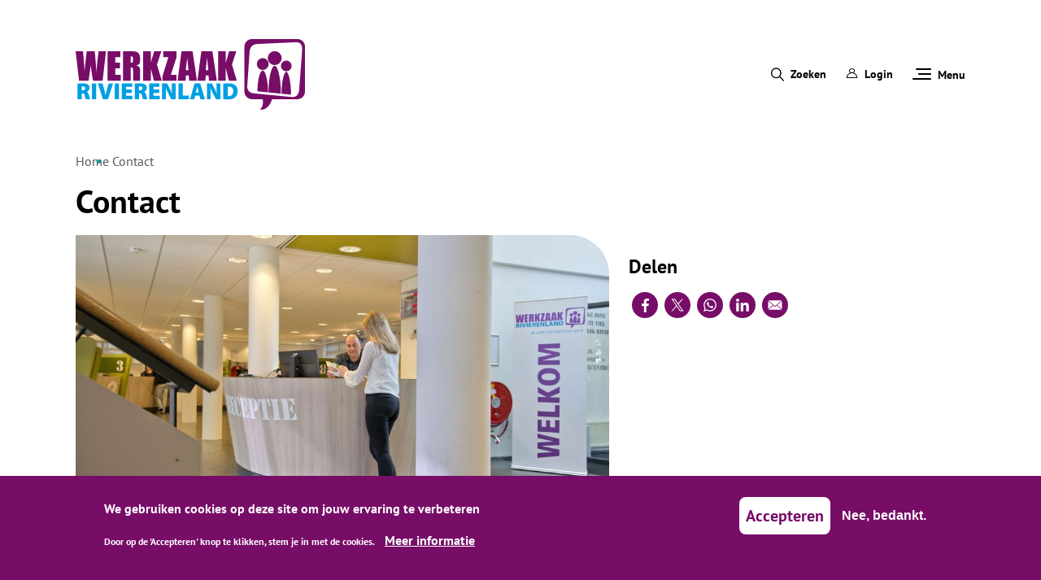

--- FILE ---
content_type: text/html; charset=UTF-8
request_url: https://www.werkzaakrivierenland.nl/contact
body_size: 10184
content:
<!DOCTYPE html>
<html lang="nl" dir="ltr" prefix="og: https://ogp.me/ns#">
  <head>
    <meta charset="utf-8" />
<meta name="description" content="Je kunt op de volgende manieren contact met ons opnemen:FormulierVul het contactformulier in. Dan…" />
<link rel="canonical" href="https://www.werkzaakrivierenland.nl/contact" />
<link rel="image_src" href="MVF-4820-511_LR.jpg" />
<meta property="og:title" content="Contact" />
<meta property="og:description" content="Je kunt op de volgende manieren contact met ons opnemen:FormulierVul het contactformulier in. Dan…" />
<meta property="og:image" content="https://www.werkzaakrivierenland.nlMVF-4820-511_LR.jpg" />
<meta name="dcterms.title" content="Contact" />
<meta name="dcterms.identifier" content="https://www.werkzaakrivierenland.nl/contact" />
<meta name="dcterms.language" content="nl" />
<meta name="MobileOptimized" content="width" />
<meta name="HandheldFriendly" content="true" />
<meta name="viewport" content="width=device-width, initial-scale=1.0" />
<style>div#sliding-popup, div#sliding-popup .eu-cookie-withdraw-banner, .eu-cookie-withdraw-tab {background: #780D68} div#sliding-popup.eu-cookie-withdraw-wrapper { background: transparent; } #sliding-popup h1, #sliding-popup h2, #sliding-popup h3, #sliding-popup p, #sliding-popup label, #sliding-popup div, .eu-cookie-compliance-more-button, .eu-cookie-compliance-secondary-button, .eu-cookie-withdraw-tab { color: #ffffff;} .eu-cookie-withdraw-tab { border-color: #ffffff;}</style>
<link rel="icon" href="/themes/custom/indicia_theme/favicon.ico" type="image/vnd.microsoft.icon" />
<script src="/sites/default/files/eu_cookie_compliance/eu_cookie_compliance.script.js?t99j6i" defer></script>

    <title>Contact | Werkzaak Rivierenland</title>
    <link rel="stylesheet" media="all" href="/sites/default/files/css/css_FNKz9uGERRAGbAAJZFVnvsB0fwG9uMMFY-RbPSaiOno.css?delta=0&amp;language=nl&amp;theme=indicia_theme&amp;include=[base64]" />
<link rel="stylesheet" media="all" href="/sites/default/files/css/css_4mRnHBJrQLzPTH384GBVa-Yw11VVaKuI4VsFGKJMv8g.css?delta=1&amp;language=nl&amp;theme=indicia_theme&amp;include=[base64]" />

    <script type="application/json" data-drupal-selector="drupal-settings-json">{"path":{"baseUrl":"\/","pathPrefix":"","currentPath":"node\/67","currentPathIsAdmin":false,"isFront":false,"currentLanguage":"nl"},"pluralDelimiter":"\u0003","suppressDeprecationErrors":true,"ajaxPageState":{"libraries":"[base64]","theme":"indicia_theme","theme_token":null},"ajaxTrustedUrl":{"form_action_p_pvdeGsVG5zNF_XLGPTvYSKCf43t8qZYSwcfZl2uzM":true},"back_to_top":{"back_to_top_button_trigger":100,"back_to_top_speed":1200,"back_to_top_prevent_on_mobile":true,"back_to_top_prevent_in_admin":true,"back_to_top_button_type":"image","back_to_top_button_text":"Naar boven"},"youtubeCookies":{"cookieCategory":"analytics","action":"popup","thumbnailLabel":"Open the YouTube cookie consent pop-up","popupMessage":"\u003Cdiv class=\u0022youtube-cookies-popup-message\u0022\u003EOm deze video af te kunnen spelen moet je akkoord gaan met het plaatsen van Cookies.\u003C\/div\u003E\n","manageButton":"\u003Cbutton class=\u0022youtube-cookies-button youtube-cookies-button--manage youtube-cookies-button--manage-eu_cookie_compliance\u0022\u003ECookies beheren\u003C\/button\u003E\n","okButton":"\u003Cbutton class=\u0022youtube-cookies-button youtube-cookies-button--accept\u0022\u003ECookies accepteren\u003C\/button\u003E\n","exitButton":"\u003Cbutton class=\u0022youtube-cookies-button youtube-cookies-button--reject\u0022\u003EAnnuleren\u003C\/button\u003E\n","thumbnailMarkup":"\u003Csvg class=\u0022youtube_cookies__play-icon\u0022 height=\u0022100%\u0022 viewBox=\u00220 0 68 48\u0022 width=\u0022100%\u0022\u003E\u003Cpath class=\u0022youtube_cookies__play-icon__fill\u0022 d=\u0022M66.52,7.74c-0.78-2.93-2.49-5.41-5.42-6.19C55.79,.13,34,0,34,0S12.21,.13,6.9,1.55 C3.97,2.33,2.27,4.81,1.48,7.74C0.06,13.05,0,24,0,24s0.06,10.95,1.48,16.26c0.78,2.93,2.49,5.41,5.42,6.19 C12.21,47.87,34,48,34,48s21.79-0.13,27.1-1.55c2.93-0.78,4.64-3.26,5.42-6.19C67.94,34.95,68,24,68,24S67.94,13.05,66.52,7.74z\u0022 fill=\u0022#f00\u0022\u003E\u003C\/path\u003E\u003Cpath d=\u0022M 45,24 27,14 27,34\u0022 fill=\u0022#fff\u0022\u003E\u003C\/path\u003E\u003C\/svg\u003E\u003Cpicture class=\u0022youtube-cookies__thumbnail__picture\u0022\u003E\u003Csource srcset=\u0022https:\/\/i.ytimg.com\/vi_webp\/videoId\/sddefault.webp, https:\/\/i.ytimg.com\/vi_webp\/videoId\/maxresdefault.webp 2x\u0022 type=\u0022image\/webp\u0022\u003E\u003Csource srcset=\u0022https:\/\/i.ytimg.com\/vi\/videoId\/sddefault.jpg, https:\/\/i.ytimg.com\/vi\/videoId\/maxresdefault.jpg 2x\u0022 type=\u0022image\/jpeg\u0022\u003E\u003Cimg class=\u0022oembed-lazyload__img\u0022 src=\u0022https:\/\/i.ytimg.com\/vi\/videoId\/sddefault.jpg\u0022 width=\u0022300\u0022 height=\u0022182\u0022 alt=\u0022Videominiatuur\u0022\u003E\u003C\/picture\u003E"},"data":{"extlink":{"extTarget":true,"extTargetNoOverride":true,"extNofollow":false,"extNoreferrer":true,"extFollowNoOverride":false,"extClass":"0","extLabel":"(externe link)","extImgClass":false,"extSubdomains":true,"extExclude":"","extInclude":"","extCssExclude":"","extCssExplicit":"","extAlert":false,"extAlertText":"Deze link leidt naar een externe website. We zijn niet verantwoordelijk voor hun inhoud.","mailtoClass":"0","mailtoLabel":"(link stuurt e-mail)","extUseFontAwesome":false,"extIconPlacement":"before","extFaLinkClasses":"fa fa-external-link","extFaMailtoClasses":"fa fa-envelope-o","whitelistedDomains":[]}},"eu_cookie_compliance":{"cookie_policy_version":"1.0.0","popup_enabled":true,"popup_agreed_enabled":false,"popup_hide_agreed":false,"popup_clicking_confirmation":false,"popup_scrolling_confirmation":false,"popup_html_info":"\u003Cdiv aria-labelledby=\u0022popup-text\u0022  class=\u0022eu-cookie-compliance-banner eu-cookie-compliance-banner-info eu-cookie-compliance-banner--opt-in\u0022\u003E\n  \u003Cdiv class=\u0022popup-content info eu-cookie-compliance-content\u0022\u003E\n        \u003Cdiv id=\u0022popup-text\u0022 class=\u0022eu-cookie-compliance-message\u0022 role=\u0022document\u0022\u003E\n      \u003Ch2\u003EWe gebruiken cookies op deze site om jouw ervaring te verbeteren\u003C\/h2\u003E\n\u003Cp\u003EDoor op de \u0027Accepteren\u0027\u0026nbsp;knop te klikken, stem je in met de cookies.\u003C\/p\u003E\n\n              \u003Cbutton type=\u0022button\u0022 class=\u0022find-more-button eu-cookie-compliance-more-button\u0022\u003EMeer informatie\u003C\/button\u003E\n          \u003C\/div\u003E\n\n    \n    \u003Cdiv id=\u0022popup-buttons\u0022 class=\u0022eu-cookie-compliance-buttons\u0022\u003E\n            \u003Cbutton type=\u0022button\u0022 class=\u0022agree-button eu-cookie-compliance-secondary-button\u0022\u003EAccepteren\u003C\/button\u003E\n              \u003Cbutton type=\u0022button\u0022 class=\u0022decline-button eu-cookie-compliance-default-button\u0022\u003ENee, bedankt.\u003C\/button\u003E\n          \u003C\/div\u003E\n  \u003C\/div\u003E\n\u003C\/div\u003E","use_mobile_message":false,"mobile_popup_html_info":"\u003Cdiv aria-labelledby=\u0022popup-text\u0022  class=\u0022eu-cookie-compliance-banner eu-cookie-compliance-banner-info eu-cookie-compliance-banner--opt-in\u0022\u003E\n  \u003Cdiv class=\u0022popup-content info eu-cookie-compliance-content\u0022\u003E\n        \u003Cdiv id=\u0022popup-text\u0022 class=\u0022eu-cookie-compliance-message\u0022 role=\u0022document\u0022\u003E\n      \n              \u003Cbutton type=\u0022button\u0022 class=\u0022find-more-button eu-cookie-compliance-more-button\u0022\u003EMeer informatie\u003C\/button\u003E\n          \u003C\/div\u003E\n\n    \n    \u003Cdiv id=\u0022popup-buttons\u0022 class=\u0022eu-cookie-compliance-buttons\u0022\u003E\n            \u003Cbutton type=\u0022button\u0022 class=\u0022agree-button eu-cookie-compliance-secondary-button\u0022\u003EAccepteren\u003C\/button\u003E\n              \u003Cbutton type=\u0022button\u0022 class=\u0022decline-button eu-cookie-compliance-default-button\u0022\u003ENee, bedankt.\u003C\/button\u003E\n          \u003C\/div\u003E\n  \u003C\/div\u003E\n\u003C\/div\u003E","mobile_breakpoint":768,"popup_html_agreed":false,"popup_use_bare_css":false,"popup_height":"auto","popup_width":"100%","popup_delay":1000,"popup_link":"\/privacy","popup_link_new_window":true,"popup_position":false,"fixed_top_position":true,"popup_language":"nl","store_consent":false,"better_support_for_screen_readers":false,"cookie_name":"","reload_page":false,"domain":"","domain_all_sites":false,"popup_eu_only":false,"popup_eu_only_js":false,"cookie_lifetime":100,"cookie_session":0,"set_cookie_session_zero_on_disagree":0,"disagree_do_not_show_popup":false,"method":"opt_in","automatic_cookies_removal":false,"allowed_cookies":"","withdraw_markup":"\u003Cbutton type=\u0022button\u0022 class=\u0022eu-cookie-withdraw-tab\u0022\u003EPrivacy-instellingen\u003C\/button\u003E\n\u003Cdiv aria-labelledby=\u0022popup-text\u0022 class=\u0022eu-cookie-withdraw-banner\u0022\u003E\n  \u003Cdiv class=\u0022popup-content info eu-cookie-compliance-content\u0022\u003E\n    \u003Cdiv id=\u0022popup-text\u0022 class=\u0022eu-cookie-compliance-message\u0022 role=\u0022document\u0022\u003E\n      \u003Ch2\u003EWe gebruiken cookies op deze site om jouw ervaring te verbeteren\u003C\/h2\u003E\n\u003Cp\u003EDoor op de \u0027Accepteren\u0027\u0026nbsp;knop te klikken, stem je in met de cookies.\u003C\/p\u003E\n\n    \u003C\/div\u003E\n    \u003Cdiv id=\u0022popup-buttons\u0022 class=\u0022eu-cookie-compliance-buttons\u0022\u003E\n      \u003Cbutton type=\u0022button\u0022 class=\u0022eu-cookie-withdraw-button \u0022\u003EWithdraw consent\u003C\/button\u003E\n    \u003C\/div\u003E\n  \u003C\/div\u003E\n\u003C\/div\u003E","withdraw_enabled":false,"reload_options":0,"reload_routes_list":"","withdraw_button_on_info_popup":false,"cookie_categories":["functional","analytics"],"cookie_categories_details":{"functional":{"uuid":"c8a9feff-0633-46d8-ae22-92ab98a6c2b3","langcode":"nl","status":true,"dependencies":[],"id":"functional","label":"Functionele cookies","description":"","checkbox_default_state":"required","weight":-9},"analytics":{"uuid":"0fb33855-8449-4f88-ad66-6311067008fe","langcode":"nl","status":true,"dependencies":[],"id":"analytics","label":"Analytische cookies","description":"","checkbox_default_state":"unchecked","weight":-8}},"enable_save_preferences_button":false,"cookie_value_disagreed":"0","cookie_value_agreed_show_thank_you":"1","cookie_value_agreed":"2","containing_element":"body","settings_tab_enabled":false,"olivero_primary_button_classes":"","olivero_secondary_button_classes":"","close_button_action":"close_banner","open_by_default":true,"modules_allow_popup":true,"hide_the_banner":false,"geoip_match":true,"unverified_scripts":[]},"wrkzkriv_readspeaker":{"customerid":"5929"},"csp":{"nonce":"LVSFmgS-M4k1jQcCquv-DA"},"user":{"uid":0,"permissionsHash":"d2486f5bb77ad504b0d78c69f11adba532f912a66db1e81392fbd7e13ed7988d"}}</script>
<script src="/sites/default/files/js/js_KPbttXDSMZRx9U9_kv8lUjaaItU1uSGXO6Y8xEUdBKc.js?scope=header&amp;delta=0&amp;language=nl&amp;theme=indicia_theme&amp;include=eJxtjUsKwzAMRC8k6iMJ2RatKsUyst3f6ZtFoF0EBubNbF6mojh9T0_5x3gfwAuLuwrvtXUTaoXT2Qn8miZNU43VyS7HBGlVihDOG2-cruaZDJ6hHw15YDDV0ZmUI_0xvH3NlfnQjFPjF9aKSHw"></script>

  </head>
  <body class="path-node page-node-type-page">
        <a href="#main-content" class="visually-hidden focusable skip-link">
      Overslaan en naar de inhoud gaan
    </a>
    <noscript><iframe src="https://www.googletagmanager.com/ns.html?id=GTM-MPHNHHW" height="0" width="0" style="display:none;visibility:hidden"></iframe></noscript>
      <div class="dialog-off-canvas-main-canvas" data-off-canvas-main-canvas>
    <div class="layout-container overflow-hidden">
  <header>
    <div class="container flex main-header">
              <a href="/" rel="home" id="logo">
          <img src="/themes/custom/indicia_theme/images/logo-werkzaak-rivierenland.svg" alt="Logo Werkzaak Rivierenland">
        </a>
        
        <div class="header-links">
                      <div class="search-link-wrapper">
              <button class="search-button search-toggle">Zoeken</button>
                <div class="region region-search">
    <div id="block-zoeken" class="block block-wrkzkriv-search">
  
    
      <div><div class="container">
  <form class="search-form" novalidate="novalidate" data-drupal-selector="search-form" action="/contact" method="post" id="search-form" accept-charset="UTF-8">
    <div class="js-form-item form-item js-form-type-search form-type-search js-form-item-searchbox form-item-searchbox form-no-label">
      <label for="edit-searchbox" class="visually-hidden">Zoeken</label>
        <input data-drupal-selector="edit-searchbox" data-msg-maxlength="Veld Zoeken heeft een maximale lengte van 128." type="search" id="edit-searchbox" name="searchbox" value="" size="60" maxlength="128" placeholder="Zoeken" class="form-search" />

        </div>
  <button  data-drupal-selector="edit-search" type="submit" id="edit-search" name="op" value="Zoeken" class="button js-form-submit form-submit">Zoeken</button>
<input autocomplete="off" data-drupal-selector="form-zvzvah2le2-ehiuuom1uxhc9j1mrax3ol3w-dibv9pw" type="hidden" name="form_build_id" value="form-ZVZvAh2le2_ehIUuOM1UxHc9J1mrax3oL3w-diBv9pw" />
<input data-drupal-selector="edit-search-form" type="hidden" name="form_id" value="search_form" />

  </form>
</div>
</div>

  </div>

  </div>

            </div>
                                <a href="/werkzoekende/mijn-werkzaak" class="login-btn"><span class="icon-Inloggen"></span>Login</a>
                    <button class="js-menu-open" aria-expanded="false"><span class="icon-Menu"></span>Menu</button>
        </div>
          </div>
  </header>
  <div>
      <div class="region region-menu">
    <nav role="navigation" aria-labelledby="block-hoofdnavigatie-menu" id="block-hoofdnavigatie" class="block block-menu navigation menu--main">
            
  <h2 class="visually-hidden" id="block-hoofdnavigatie-menu">Hoofdnavigatie</h2>
  

        <div id="main-menu-wrapper">
      <div class="container">
      <div id="menu">
        <div id="menu-left" class="menu-side">
                      <div class="menu-item">
                            <a href="/"  class="menu-text"
                              >
                Home
                              </a>
                          </div>
                      <div class="menu-item">
                            <a href="/werkzoekende"  class="menu-text has-subitems"
                 data-child="werkzoekende"               >
                Werkzoekende
                                  <span class="js-open-submenu icon-Grote-pijl-rechts tablet-and-up"></span>
                  <span class="js-open-submenu icon-Kleine-pijl-beneden mobile-only "></span>
                              </a>
                              <div class="mobile-only mobile-child">
                  <div class="menu-child child_of-werkzoekende ">
                                          <div class="menu-item">
                        <a href="/werkzoekende/inkomensondersteuning" data-parent="werkzoekende" data-drupal-link-system-path="node/54">Inkomensondersteuning</a>
                                              </div>
                                          <div class="menu-item">
                        <a href="/werkzoekende/aan-het-werk" data-parent="werkzoekende" data-drupal-link-system-path="node/13">Aan het werk</a>
                                              </div>
                                          <div class="menu-item">
                        <a href="/inkomen-en-werk" data-parent="werkzoekende" data-drupal-link-system-path="node/272">Video: Inkomen en werk</a>
                                              </div>
                                          <div class="menu-item">
                        <a href="/regels-bijstandsuitkering" data-parent="werkzoekende" data-drupal-link-system-path="node/267">Video: De regels rond je uitkering in 6 talen</a>
                                              </div>
                                          <div class="menu-item">
                        <a href="/werkzoekende/inkomensondersteuning/wat-doe-jij-wat-doet-werkzaak" data-parent="werkzoekende" data-drupal-link-system-path="node/97">Wat doe jij, wat doet Werkzaak?</a>
                                              </div>
                                          <div class="menu-item">
                        <a href="/werkzoekende/ontwikkelen-en-leren" data-parent="werkzoekende" data-drupal-link-system-path="node/55">Ontwikkelen en leren</a>
                                              </div>
                                          <div class="menu-item">
                        <a href="/werkzoekende/aan-het-werk/beroepenorientatie-videos" data-parent="werkzoekende" data-drupal-link-system-path="node/340">Beroepenoriëntatie| video&#039;s</a>
                                              </div>
                                          <div class="menu-item">
                        <a href="/werkzoekende/ik-heb-een-baan" data-parent="werkzoekende" data-drupal-link-system-path="node/395">Ik heb een baan</a>
                                              </div>
                                      </div>
                </div>
                          </div>
                      <div class="menu-item">
                            <a href="/werkgever/voor-werkgevers"  class="menu-text has-subitems"
                 data-child="werkgever"               >
                Werkgever
                                  <span class="js-open-submenu icon-Grote-pijl-rechts tablet-and-up"></span>
                  <span class="js-open-submenu icon-Kleine-pijl-beneden mobile-only "></span>
                              </a>
                              <div class="mobile-only mobile-child">
                  <div class="menu-child child_of-werkgever ">
                                          <div class="menu-item">
                        <a href="/werkgever/regelingen-en-subsidies" data-parent="werkgever" data-drupal-link-system-path="node/49">Regelingen en subsidies</a>
                                              </div>
                                          <div class="menu-item">
                        <a href="/in-goede-handen" data-parent="werkgever" data-drupal-link-system-path="node/47">Ik wil werk uitbesteden</a>
                                              </div>
                                          <div class="menu-item">
                        <a href="/werkgever/ik-zoek-medewerkers" data-parent="werkgever" data-drupal-link-system-path="node/32">Ik zoek medewerkers</a>
                                              </div>
                                          <div class="menu-item">
                        <a href="/werkgever/ik-wil-een-adviesgesprek" data-parent="werkgever" data-drupal-link-system-path="node/34">Ik wil een adviesgesprek</a>
                                              </div>
                                          <div class="menu-item">
                        <a href="/werkgever/trainingen-voor-werkgevers" data-parent="werkgever" data-drupal-link-system-path="node/15">Trainingen voor werkgevers</a>
                                              </div>
                                          <div class="menu-item">
                        <a href="/werkgever/voor-werkgevers/technologische-oplossingen-voor-medewerkers" data-parent="werkgever" data-drupal-link-system-path="node/289">Technologische oplossingen voor medewerkers</a>
                                              </div>
                                          <div class="menu-item">
                        <a href="/werkgever/sociaal-en-inclusief-ondernemen" data-parent="werkgever" data-drupal-link-system-path="node/50">Sociaal en inclusief ondernemen</a>
                                              </div>
                                          <div class="menu-item">
                        <a href="/werkgever/arbeidsmarktinformatie" data-parent="werkgever" data-drupal-link-system-path="node/57">Arbeidsmarktinformatie</a>
                                              </div>
                                          <div class="menu-item">
                        <a href="/werkgever/tevreden-klanten" data-parent="werkgever" data-drupal-link-system-path="node/61">Tevreden klanten</a>
                                              </div>
                                      </div>
                </div>
                          </div>
                      <div class="menu-item">
                            <a href="/ondersteuning-voor-zelfstandig-ondernemers"  class="menu-text has-subitems"
                 data-child="ondersteuning-voor-ondernemers"               >
                Ondersteuning voor ondernemers
                                  <span class="js-open-submenu icon-Grote-pijl-rechts tablet-and-up"></span>
                  <span class="js-open-submenu icon-Kleine-pijl-beneden mobile-only "></span>
                              </a>
                              <div class="mobile-only mobile-child">
                  <div class="menu-child child_of-ondersteuning-voor-ondernemers ">
                                          <div class="menu-item">
                        <a href="/ondersteuning-voor-ondernemers-en-zelfstandigen/financiele-ondersteuning-ondernemers-bbz" data-parent="ondersteuning-voor-ondernemers" data-drupal-link-system-path="node/58">Financiële ondersteuning ondernemers: Bbz en IOAZ</a>
                                              </div>
                                          <div class="menu-item">
                        <a href="/ondersteuning-voor-ondernemers-en-zelfstandigen/startende-ondernemer" data-parent="ondersteuning-voor-ondernemers" data-drupal-link-system-path="node/60">Startende ondernemer</a>
                                              </div>
                                          <div class="menu-item">
                        <a href="/ondersteuning-voor-ondernemers-en-zelfstandigen/advies-en-herorientatie-voor-ondernemers-en-zelfstandigen" data-parent="ondersteuning-voor-ondernemers" data-drupal-link-system-path="node/59">Advies voor zelfstandig ondernemers</a>
                                              </div>
                                      </div>
                </div>
                          </div>
                      <div class="menu-item">
                            <a href="/over-werkzaak-rivierenland"  class="menu-text has-subitems"
                 data-child="over-werkzaak-rivierenland"               >
                Over Werkzaak Rivierenland
                                  <span class="js-open-submenu icon-Grote-pijl-rechts tablet-and-up"></span>
                  <span class="js-open-submenu icon-Kleine-pijl-beneden mobile-only "></span>
                              </a>
                              <div class="mobile-only mobile-child">
                  <div class="menu-child child_of-over-werkzaak-rivierenland ">
                                          <div class="menu-item">
                        <a href="/over-werkzaak-rivierenland/onze-ambitie" data-parent="over-werkzaak-rivierenland" data-drupal-link-system-path="node/62">Onze ambitie</a>
                                              </div>
                                          <div class="menu-item">
                        <a href="/over-werkzaak-rivierenland/onze-organisatie" data-parent="over-werkzaak-rivierenland" data-drupal-link-system-path="node/63">Onze organisatie</a>
                                              </div>
                                          <div class="menu-item">
                        <a href="/werkenbij" data-parent="over-werkzaak-rivierenland" data-drupal-link-system-path="node/64">Werken bij Werkzaak Rivierenland</a>
                                              </div>
                                          <div class="menu-item">
                        <a href="/over-werkzaak-rivierenland/onze-locaties" data-parent="over-werkzaak-rivierenland" data-drupal-link-system-path="node/65">Locaties</a>
                                              </div>
                                          <div class="menu-item">
                        <a href="/over-werkzaak-rivierenland/publicaties" data-parent="over-werkzaak-rivierenland" data-drupal-link-system-path="node/35">Publicaties</a>
                                              </div>
                                          <div class="menu-item">
                        <a href="/over-werkzaak-rivierenland/interessante-weblinks-en-samenwerkingen" data-parent="over-werkzaak-rivierenland" data-drupal-link-system-path="node/70">Interessante weblinks</a>
                                              </div>
                                          <div class="menu-item">
                        <a href="/over-werkzaak-rivierenland/het-leerlab-van-werkzaak-rivierenland" data-parent="over-werkzaak-rivierenland" data-drupal-link-system-path="node/384">Het Leerlab van Werkzaak</a>
                                              </div>
                                          <div class="menu-item">
                        <a href="/over-werkzaak-rivierenland/themas" data-parent="over-werkzaak-rivierenland" data-drupal-link-system-path="node/417">Speciale onderwerpen</a>
                                                  <span class="js-open-third-menu icon-Kleine-pijl-beneden"
                                data-child="speciale-onderwerpen"></span>
                          <div class="menu-child menu-third child_of-speciale-onderwerpen">
                                                          <a href="/themas/sterk-door-werk" data-parent="speciale-onderwerpen" data-drupal-link-system-path="node/342">Psychisch kwetsbaren sterk door werk</a>
                                                          <a href="/over-werkzaak-rivierenland/themas/statushouders" data-parent="speciale-onderwerpen" data-drupal-link-system-path="node/416">Statushouders: samen werken aan inclusie en werk in Rivierenland</a>
                                                          <a href="/over-werkzaak-rivierenland/themas/beschut-werken-bij-werkzaak" data-parent="speciale-onderwerpen" data-drupal-link-system-path="node/426">Beschut werken bij Werkzaak</a>
                                                          <a href="/over-werkzaak-rivierenland/themas/taalvaardigheid-verbeteren" data-parent="speciale-onderwerpen" data-drupal-link-system-path="node/443">Werkzaak helpt bij taalvaardigheid</a>
                                                      </div>
                                              </div>
                                      </div>
                </div>
                          </div>
                      <div class="menu-item">
                            <a href="/succes-verhaal"  class="menu-text"
                              >
                Succesverhalen
                              </a>
                          </div>
                      <div class="menu-item">
                            <a href="/contact"  class="menu-text is-active"
                              >
                Contact
                              </a>
                          </div>
                      <div class="menu-item">
                            <a href="/werkenbij"  class="menu-text"
                              >
                Werken bij Werkzaak Rivierenland
                              </a>
                          </div>
                      <div class="menu-item">
                            <a href="/nieuws"  class="menu-text"
                              >
                Nieuws
                              </a>
                          </div>
                  </div>
        <div id="menu-right" class="menu-side tablet-and-up">
          <button id="menu-close" class="js-menu-close">Sluiten <span class="icon-close"></span></button>
                      <div class="menu-child child_of-home ">
                          </div>
                      <div class="menu-child child_of-werkzoekende ">
                                                <div class="menu-item">
                    <a href="/werkzoekende/inkomensondersteuning" data-parent="werkzoekende" data-drupal-link-system-path="node/54">Inkomensondersteuning</a>
                                      </div>
                                  <div class="menu-item">
                    <a href="/werkzoekende/aan-het-werk" data-parent="werkzoekende" data-drupal-link-system-path="node/13">Aan het werk</a>
                                      </div>
                                  <div class="menu-item">
                    <a href="/inkomen-en-werk" data-parent="werkzoekende" data-drupal-link-system-path="node/272">Video: Inkomen en werk</a>
                                      </div>
                                  <div class="menu-item">
                    <a href="/regels-bijstandsuitkering" data-parent="werkzoekende" data-drupal-link-system-path="node/267">Video: De regels rond je uitkering in 6 talen</a>
                                      </div>
                                  <div class="menu-item">
                    <a href="/werkzoekende/inkomensondersteuning/wat-doe-jij-wat-doet-werkzaak" data-parent="werkzoekende" data-drupal-link-system-path="node/97">Wat doe jij, wat doet Werkzaak?</a>
                                      </div>
                                  <div class="menu-item">
                    <a href="/werkzoekende/ontwikkelen-en-leren" data-parent="werkzoekende" data-drupal-link-system-path="node/55">Ontwikkelen en leren</a>
                                      </div>
                                  <div class="menu-item">
                    <a href="/werkzoekende/aan-het-werk/beroepenorientatie-videos" data-parent="werkzoekende" data-drupal-link-system-path="node/340">Beroepenoriëntatie| video&#039;s</a>
                                      </div>
                                  <div class="menu-item">
                    <a href="/werkzoekende/ik-heb-een-baan" data-parent="werkzoekende" data-drupal-link-system-path="node/395">Ik heb een baan</a>
                                      </div>
                                          </div>
                      <div class="menu-child child_of-werkgever ">
                                                <div class="menu-item">
                    <a href="/werkgever/regelingen-en-subsidies" data-parent="werkgever" data-drupal-link-system-path="node/49">Regelingen en subsidies</a>
                                      </div>
                                  <div class="menu-item">
                    <a href="/in-goede-handen" data-parent="werkgever" data-drupal-link-system-path="node/47">Ik wil werk uitbesteden</a>
                                      </div>
                                  <div class="menu-item">
                    <a href="/werkgever/ik-zoek-medewerkers" data-parent="werkgever" data-drupal-link-system-path="node/32">Ik zoek medewerkers</a>
                                      </div>
                                  <div class="menu-item">
                    <a href="/werkgever/ik-wil-een-adviesgesprek" data-parent="werkgever" data-drupal-link-system-path="node/34">Ik wil een adviesgesprek</a>
                                      </div>
                                  <div class="menu-item">
                    <a href="/werkgever/trainingen-voor-werkgevers" data-parent="werkgever" data-drupal-link-system-path="node/15">Trainingen voor werkgevers</a>
                                      </div>
                                  <div class="menu-item">
                    <a href="/werkgever/voor-werkgevers/technologische-oplossingen-voor-medewerkers" data-parent="werkgever" data-drupal-link-system-path="node/289">Technologische oplossingen voor medewerkers</a>
                                      </div>
                                  <div class="menu-item">
                    <a href="/werkgever/sociaal-en-inclusief-ondernemen" data-parent="werkgever" data-drupal-link-system-path="node/50">Sociaal en inclusief ondernemen</a>
                                      </div>
                                  <div class="menu-item">
                    <a href="/werkgever/arbeidsmarktinformatie" data-parent="werkgever" data-drupal-link-system-path="node/57">Arbeidsmarktinformatie</a>
                                      </div>
                                  <div class="menu-item">
                    <a href="/werkgever/tevreden-klanten" data-parent="werkgever" data-drupal-link-system-path="node/61">Tevreden klanten</a>
                                      </div>
                                          </div>
                      <div class="menu-child child_of-ondersteuning-voor-ondernemers ">
                                                <div class="menu-item">
                    <a href="/ondersteuning-voor-ondernemers-en-zelfstandigen/financiele-ondersteuning-ondernemers-bbz" data-parent="ondersteuning-voor-ondernemers" data-drupal-link-system-path="node/58">Financiële ondersteuning ondernemers: Bbz en IOAZ</a>
                                      </div>
                                  <div class="menu-item">
                    <a href="/ondersteuning-voor-ondernemers-en-zelfstandigen/startende-ondernemer" data-parent="ondersteuning-voor-ondernemers" data-drupal-link-system-path="node/60">Startende ondernemer</a>
                                      </div>
                                  <div class="menu-item">
                    <a href="/ondersteuning-voor-ondernemers-en-zelfstandigen/advies-en-herorientatie-voor-ondernemers-en-zelfstandigen" data-parent="ondersteuning-voor-ondernemers" data-drupal-link-system-path="node/59">Advies voor zelfstandig ondernemers</a>
                                      </div>
                                          </div>
                      <div class="menu-child child_of-over-werkzaak-rivierenland ">
                                                <div class="menu-item">
                    <a href="/over-werkzaak-rivierenland/onze-ambitie" data-parent="over-werkzaak-rivierenland" data-drupal-link-system-path="node/62">Onze ambitie</a>
                                      </div>
                                  <div class="menu-item">
                    <a href="/over-werkzaak-rivierenland/onze-organisatie" data-parent="over-werkzaak-rivierenland" data-drupal-link-system-path="node/63">Onze organisatie</a>
                                      </div>
                                  <div class="menu-item">
                    <a href="/werkenbij" data-parent="over-werkzaak-rivierenland" data-drupal-link-system-path="node/64">Werken bij Werkzaak Rivierenland</a>
                                      </div>
                                  <div class="menu-item">
                    <a href="/over-werkzaak-rivierenland/onze-locaties" data-parent="over-werkzaak-rivierenland" data-drupal-link-system-path="node/65">Locaties</a>
                                      </div>
                                  <div class="menu-item">
                    <a href="/over-werkzaak-rivierenland/publicaties" data-parent="over-werkzaak-rivierenland" data-drupal-link-system-path="node/35">Publicaties</a>
                                      </div>
                                  <div class="menu-item">
                    <a href="/over-werkzaak-rivierenland/interessante-weblinks-en-samenwerkingen" data-parent="over-werkzaak-rivierenland" data-drupal-link-system-path="node/70">Interessante weblinks</a>
                                      </div>
                                  <div class="menu-item">
                    <a href="/over-werkzaak-rivierenland/het-leerlab-van-werkzaak-rivierenland" data-parent="over-werkzaak-rivierenland" data-drupal-link-system-path="node/384">Het Leerlab van Werkzaak</a>
                                      </div>
                                  <div class="menu-item">
                    <a href="/over-werkzaak-rivierenland/themas" data-parent="over-werkzaak-rivierenland" data-drupal-link-system-path="node/417">Speciale onderwerpen</a>
                                          <span class="js-open-third-menu icon-Kleine-pijl-beneden"
                            data-child="speciale-onderwerpen"></span>
                      <div class="menu-child menu-third child_of-speciale-onderwerpen">
                                                  <a href="/themas/sterk-door-werk" data-parent="speciale-onderwerpen" data-drupal-link-system-path="node/342">Psychisch kwetsbaren sterk door werk</a>
                                                  <a href="/over-werkzaak-rivierenland/themas/statushouders" data-parent="speciale-onderwerpen" data-drupal-link-system-path="node/416">Statushouders: samen werken aan inclusie en werk in Rivierenland</a>
                                                  <a href="/over-werkzaak-rivierenland/themas/beschut-werken-bij-werkzaak" data-parent="speciale-onderwerpen" data-drupal-link-system-path="node/426">Beschut werken bij Werkzaak</a>
                                                  <a href="/over-werkzaak-rivierenland/themas/taalvaardigheid-verbeteren" data-parent="speciale-onderwerpen" data-drupal-link-system-path="node/443">Werkzaak helpt bij taalvaardigheid</a>
                                              </div>
                                      </div>
                                          </div>
                      <div class="menu-child child_of-succesverhalen ">
                          </div>
                      <div class="menu-child child_of-contact active-child">
                          </div>
                      <div class="menu-child child_of-werken-bij-werkzaak-rivierenland ">
                          </div>
                      <div class="menu-child child_of-nieuws ">
                          </div>
                  </div>
      </div>
    </div>
  </div>

  </nav>

  </div>

  </div>
  
  <main>
    <a id="main-content" tabindex="-1"></a>      <div class="region region-search-bar">
    <div id="block-searchbar" class="block block-wrkzkriv-search block-wrkzkriv-search-bar">
  
    
      <div><div class="container">
  <form class="search-form search-bar" novalidate="novalidate" data-drupal-selector="search-form" action="/contact" method="post" id="search-form" accept-charset="UTF-8">
    <div class="js-form-item form-item js-form-type-search form-type-search js-form-item-searchbox form-item-searchbox form-no-label">
      <label for="edit-searchbox" class="visually-hidden">Zoeken</label>
        <input data-drupal-selector="edit-searchbox" data-msg-maxlength="Veld Zoeken heeft een maximale lengte van 128." type="search" id="edit-searchbox" name="searchbox" value="" size="60" maxlength="128" placeholder="Tik hier je zoekterm..." class="form-search" />

        </div>
  <button  data-drupal-selector="edit-search" type="submit" id="edit-search" name="op" value="Zoeken" class="button js-form-submit form-submit">Zoeken</button>
<input autocomplete="off" data-drupal-selector="form-plws7agmps-xhg-xympd5q9odbqec6vadkmsyhn9kuy" type="hidden" name="form_build_id" value="form-plwS7agMPs_XHg_XyMpd5Q9odBQEc6VadKmSyhn9kUY" />
<input data-drupal-selector="edit-search-form" type="hidden" name="form_id" value="search_form" />

  </form>
</div>
</div>

  </div>

  </div>

    <div class="layout-content" id="main-content-container">
        <div class="region region-content">
    <div class="container">
    <div id="block-breadcrumbs" class="block block-system block-system-breadcrumb-block">
  
    
        <nav class="breadcrumb" role="navigation" aria-labelledby="system-breadcrumb">
    <h2 id="system-breadcrumb" class="visually-hidden">Kruimelpad</h2>
    <ol>
          <li>
                  <a href="/">Home</a>
              </li>
          <li>
                  Contact
              </li>
        </ol>
  </nav>

  </div>
<div data-drupal-messages-fallback class="hidden"></div>
<div id="block-indicia-theme-page-title" class="block block-core block-page-title-block">
  
    
      
    <h1 class="page-title"><span class="field field--name-title field--type-string field--label-hidden">Contact</span>
</h1>


  </div>
<div id="block-primaireinhoudvandepagina" class="block block-system block-system-main-block">
  
    
      
<article class="node node--type-page node--view-mode-full">

  
    

  
  <div class="node__content">
        <div class="node-content">
      
      <div class="field field--name-field-media-image field--type-entity-reference field--label-hidden field__items">
              <div class="field__item">  <img loading="lazy" src="/sites/default/files/styles/header_image/public/2021-06/MVF-4820-511_LR.jpg?itok=XI7iQl2H" width="975" height="520" alt="Afbeelding: vrouw aan balie" class="image-style-header-image" />


</div>
          </div>
  <div id="readspeaker_button1" class="rs_skip rsbtn rs_preserve">
  <a rel="nofollow" class="rsbtn_play" accesskey="L" title="Lees de tekst op deze pagina voor" href="https://app-eu.readspeaker.com/cgi-bin/rsent?customerid=5929&amp;lang=nl_nl&amp;voice=Ilse&amp;readid=main-content-container&amp;url=https%3A%2F%2Fwww.werkzaakrivierenland.nl%2Fcontact">
    <span class="rsbtn_left rsimg rspart">
      <span class="rsbtn_text">
        <span>Leeshulp</span>
      </span>
    </span>
    <span class="rsbtn_right rsimg rsplay rspart"></span>
  </a>
</div>

      <div class="field field--name-field-body field--type-entity-reference-revisions field--label-hidden field__items">
              <div class="field__item">  <div class="paragraph paragraph--type--paragraph-text paragraph--view-mode--default">
          
            <div class="clearfix text-formatted field field--name-field-paragraph-text-body field--type-text-long field--label-hidden field__item"><p><strong>Je kunt op de volgende manieren contact met ons opnemen:</strong></p>
<h2><strong>Formulier</strong></h2>
<p>Vul het <a href="https://www.werkzaakrivierenland.nl/form/informatie-vragen-aan-werkzaak-r"><strong>contactformulier</strong></a> in. Dan kunnen we je het snelst van dienst zijn.&nbsp;</p>
<h2><strong>Bellen op werkdagen</strong></h2>
<p>Voor al je vragen of het maken van een afspraak zijn wij telefonisch bereikbaar van maandag tot en met vrijdag van 9.00 uur tot 17.00 uur op telefoonnummer:</p>
<p>&nbsp;<a href="tel:0889375000"><strong>088 9375 000</strong></a></p>
<p><em><strong>Telefonisch spreekuur voor werkzoekenden</strong></em><br>Er is van maandag tot en met vrijdag een telefonisch spreekuur van 9.00 uur tot 10.30 uur. Bel 088 9375 000 of bij voorkeur rechtstreeks met je inkomensconsulent of werkcoach.</p>
<p><em><strong>Contact met een adviseur voor werkgevers</strong></em><br>Wil je vrijblijvend spreken met één van onze adviseurs?&nbsp;Kijk <a href="https://www.werkzaakrivierenland.nl/werkgever/ik-wil-een-adviesgesprek"><strong>hier</strong></a> welke adviseur je kunt benaderen voor een adviesgesprek.&nbsp;</p>
<h2><strong>Langskomen bij Werkzaak in Tiel</strong></h2>
<p>Wil je langskomen? Maak dan eerst een telefonische afspraak.</p>
<p>Onze publieksbalies in Tiel zijn alleen op afspraak geopend van maandag tot en met vrijdag van 8.30 tot 17.00 uur. En op donderdagavond tot 20.00 uur.</p>
<h2><strong>Locaties Werkzaak Rivierenland</strong></h2>
<p>Bekijk de <a href="https://www.werkzaakrivierenland.nl/over-werkzaak-rivierenland/onze-locaties"><strong>drie locaties</strong></a> van Werkzaak Rivierenland.</p>
<h2><strong>Postadres</strong></h2>
<p>Werkzaak Rivierenland<br>Postbus 321<br>4190 CH Geldermalsen</p>
<h2>Vertrouwelijke informatie aan ons mailen?</h2>
<p>Met&nbsp;<a href="https://app.zivver.com/portal/conversation-starter/2a97fb49-ec28-494f-a8e2-ef2649eff2df"><strong>Zivver</strong></a>&nbsp;kun je ons vertrouwelijke documenten met persoonsgegevens mailen.&nbsp;In jouw mailbox ontvang je een link waar je kunt kiezen hoe je jouw verificatiecode voor de verzending wilt ontvangen. Met de code stuur je via de Zivver&nbsp;omgeving veilig een bericht en een bijlage.</p>
<h2><strong>Heb je een klacht?</strong></h2>
<p>Werkzaak Rivierenland hecht veel waarde aan een optimale dienstverlening. Wij staan open voor suggesties tot verbetering.</p>
<p>Ben je niet tevreden of heb je een klacht, bespreek dit met jouw contactpersoon bij Werkzaak. Je kunt je klacht het beste bespreken met degene over wie je klacht gaat. In veel gevallen kun je samen de klacht direct oplossen.</p>
<p>Kom je er samen niet uit? Stuur dan je klacht naar: <a href="mailto:klacht@werkzaakrivierenland.nl"><strong>klacht@werkzaakrivierenland.nl</strong></a><strong>.</strong> Bekijk <a href="https://www.werkzaakrivierenland.nl/klachtenregeling-werkzaak-rivierenland"><strong>de klachtenregeling</strong></a> voor meer informatie over de procedure.&nbsp;</p>
<h2>Gegevens Werkzaak</h2>
<p>Werkzaak Rivierenland is een Gemeenschappelijke Regeling. Ons RSIN-nummer is: NL855154299. Het college en de burgemeester van de gemeenten Buren, Culemborg, Geldermalsen, Maasdriel, Neder-Betuwe, Neerijnen, Tiel, West Maas en Waal en Zaltbommel, hebben besloten de <a href="https://www.werkzaakrivierenland.nl/sites/default/files/2025-10/Akte%20van%20oprichting%20GR%20Werkzaak%20Rivierenland_0.pdf">Gemeenschappelijke Regeling Werkzaak Rivierenland</a>' aan te gaan.</p>
<p>&nbsp;</p>
</div>
      
      </div>
</div>
          </div>
  
    </div>
          <div class="node-sidebar">
        <div class="sticky-container">
          
          

    
  
<div class="social-wrapper">
  <div class="social-text">
    Delen
  </div>
  <div class="social-sharing-buttons">
    <!-- Facebook share button -->
          <a href="https://www.facebook.com/sharer/sharer.php?u=https://www.werkzaakrivierenland.nl/contact&title=Contact"
         target="_blank" title="Delen naar Facebook" aria-label="Delen naar Facebook"
         class="social-sharing-buttons__button social-sharing-buttons__button--facebook" rel="noopener">
        <svg width=32px height=32px style=border-radius:100%;>
          <use href="/modules/contrib/better_social_sharing_buttons/assets/dist/sprites/social-icons--no-color.svg#facebook"/>
        </svg>
      </a>
    
    <!-- Twitter share button -->
          <a href="http://twitter.com/intent/tweet?text=Contact+https://www.werkzaakrivierenland.nl/contact" target="_blank"
         title="Delen naar Twitter" aria-label="Delen naar Twitter"
         class="social-sharing-buttons__button social-sharing-buttons__button--x" rel="noopener">
        <svg width=32px height=32px style=border-radius:100%;>
          <use href="/modules/contrib/better_social_sharing_buttons/assets/dist/sprites/social-icons--no-color.svg#x"/>
        </svg>
      </a>
    
    <!-- WhatsApp share button -->
          <a href="https://wa.me/?text=https://www.werkzaakrivierenland.nl/contact" target="_blank" title="Delen naar WhatsApp"
         aria-label="Delen naar WhatsApp" class="social-sharing-buttons__button" rel="noopener">
        <svg width=32px height=32px style=border-radius:100%;>
          <use href="/modules/contrib/better_social_sharing_buttons/assets/dist/sprites/social-icons--no-color.svg#whatsapp"/>
        </svg>
      </a>
    
    <!-- Facebook Messenger share button -->
    
    <!-- Pinterest share button -->
    
    <!-- Linkedin share button -->
          <a
        href="http://www.linkedin.com/shareArticle?mini=true&url=https://www.werkzaakrivierenland.nl/contact&title=Contact&source=https://www.werkzaakrivierenland.nl"
        target="_blank" title="Delen naar Linkedin" aria-label="Delen naar Linkedin"
        class="social-sharing-buttons__button" rel="noopener">
        <svg width=32px height=32px style=border-radius:100%;>
          <use href="/modules/contrib/better_social_sharing_buttons/assets/dist/sprites/social-icons--no-color.svg#linkedin"/>
        </svg>
      </a>
    
    <!-- Digg share button -->
    
    <!-- StumbleUpon share button -->
    
    <!-- Slashdot share button -->
    
    <!-- Tumblr share button -->
    
    <!-- Reddit share button -->
    
    <!-- Evernote share button -->
    
    <!-- Email share button -->
          <a href="mailto:?subject=Contact&body=https://www.werkzaakrivierenland.nl/contact" title="Delen naar E-mail"
         aria-label="Delen naar E-mail" class="social-sharing-buttons__button" target="_blank" rel="noopener">
        <svg width=32px height=32px style=border-radius:100%;>
          <use href="/modules/contrib/better_social_sharing_buttons/assets/dist/sprites/social-icons--no-color.svg#email"/>
        </svg>
      </a>
    
    <!-- Copy link share button -->
    
    <!-- Print share button -->
      </div>
</div>

        </div>
      </div>
      </div>
</article>

  </div>
<div class="views-element-container block block-views block-views-blockbelow-block-1" id="block-views-block-below-block">
  
    
      <div><div class="view view-below view-id-below view-display-id-block_1 js-view-dom-id-faff42887ee26bf39c4828bc95e10607d44e848f12267b5faa93c13256f9566f">
  
    
      
      <div class="view-content">
          <div class="views-row"><div class="views-field views-field-field-body-below-content"><div class="field-content"></div></div></div>

    </div>
  
          </div>
</div>

  </div>

    </div>
  </div>

    </div>  </main>

  
</div><footer>
        <div class="region region-footer">
    <div class="container">
      <div id="block-voet" class="block block-block-content block-block-content2317c9df-843b-4572-a327-5f3bab9dab26">
  
    
        <div class="field field--name-field-footer-reference field--type-entity-reference-revisions field--label-hidden field__item">
      <div class="paragraph paragraph--type--paragraph-grid paragraph--view-mode--default">
          
      <div class="field field--name-field-paragraphs-grid field--type-entity-reference-revisions field--label-hidden field__items">
              <div class="field__item">  <div class="paragraph paragraph--type--paragraph-row paragraph--view-mode--default">
              <div class="paragraph paragraph--type--paragraph-column paragraph--view-mode--default">
              <div class="paragraph paragraph--type--paragraph-text paragraph--view-mode--default">
          
            <div class="clearfix text-formatted field field--name-field-paragraph-text-body field--type-text-long field--label-hidden field__item"><ul>
<li><a href="/contact">Contact</a></li>
<li><a href="/over-ons/werken-bij-werkzaak-rivierenland">Werken bij Werkzaak Rivierenland</a></li>
<li><a href="/werkgever/sociaal-en-inclusief-ondernemen">Sociaal en inclusief ondernemen</a></li>
</ul>
</div>
      
      </div>


      </div>

    <div class="paragraph paragraph--type--paragraph-column paragraph--view-mode--default">
              <div class="paragraph paragraph--type--paragraph-text paragraph--view-mode--default">
          
            <div class="clearfix text-formatted field field--name-field-paragraph-text-body field--type-text-long field--label-hidden field__item"><ul>
<li><a href="/proclaimer">Proclaimer</a></li>
<li><a href="/privacy">Privacy</a></li>
</ul>
<p>© Werkzaak Rivierenland&nbsp;</p>
</div>
      
      </div>


      </div>

    <div class="paragraph paragraph--type--paragraph-column paragraph--view-mode--default">
              <div class="paragraph paragraph--type--paragraph-text paragraph--view-mode--default">
          
            <div class="field field--name-field-paragraph-text-title field--type-string field--label-hidden field__item">Volg ons op</div>
      
      </div>

    <div class="paragraph paragraph--type--social-media paragraph--view-mode--default">
          
            <div class="field field--name-field-link field--type-link field--label-hidden field__item"><a href="https://twitter.com/werkzaak">Bezoek Twitter pagina</a></div>
      
            <div class="field field--name-field-icon field--type-image field--label-hidden field__item">  <img loading="lazy" src="/sites/default/files/2024-04/x.png" width="45" height="45" alt="" />

</div>
      
      </div>

    <div class="paragraph paragraph--type--social-media paragraph--view-mode--default">
          
            <div class="field field--name-field-link field--type-link field--label-hidden field__item"><a href="https://www.facebook.com/WerkzaakRivierenland">Bezoek Facebook pagina</a></div>
      
            <div class="field field--name-field-icon field--type-image field--label-hidden field__item">  <img loading="lazy" src="/sites/default/files/2021-05/Facebook.png" width="45" height="45" alt="" />

</div>
      
      </div>

    <div class="paragraph paragraph--type--social-media paragraph--view-mode--default">
          
            <div class="field field--name-field-link field--type-link field--label-hidden field__item"><a href="https://www.linkedin.com/company/werkzaakrivierenland/">Bezoek LinkedIn pagina</a></div>
      
            <div class="field field--name-field-icon field--type-image field--label-hidden field__item">  <img loading="lazy" src="/sites/default/files/2021-06/Linkedin.png" width="45" height="44" alt="" />

</div>
      
      </div>

    <div class="paragraph paragraph--type--social-media paragraph--view-mode--default">
          
            <div class="field field--name-field-link field--type-link field--label-hidden field__item"><a href="https://www.youtube.com/user/Werkgeversadviespunt">Bezoek YouTube pagina</a></div>
      
            <div class="field field--name-field-icon field--type-image field--label-hidden field__item">  <img loading="lazy" src="/sites/default/files/2021-06/Youtube.png" width="45" height="44" alt="" />

</div>
      
      </div>


      </div>


      </div>
</div>
          </div>
  
      </div>

  </div>

  </div>

    </div>
  </div>

  </footer>

  </div>

    
    <script src="/sites/default/files/js/js_iiOQpA3jyd4n7Mx-JJOUSfL7XHEhuNOrsC6y_F9lV8A.js?scope=footer&amp;delta=0&amp;language=nl&amp;theme=indicia_theme&amp;include=eJxtjUsKwzAMRC8k6iMJ2RatKsUyst3f6ZtFoF0EBubNbF6mojh9T0_5x3gfwAuLuwrvtXUTaoXT2Qn8miZNU43VyS7HBGlVihDOG2-cruaZDJ6hHw15YDDV0ZmUI_0xvH3NlfnQjFPjF9aKSHw"></script>
<script src="https://cdn1.readspeaker.com/script/5929/webReader/webReader.js?pids=wr"></script>
<script src="/sites/default/files/js/js_OwcwGW7vOEBiaTDLjQwoxuIS7TMko3_8XPWrDQhXpfk.js?scope=footer&amp;delta=2&amp;language=nl&amp;theme=indicia_theme&amp;include=eJxtjUsKwzAMRC8k6iMJ2RatKsUyst3f6ZtFoF0EBubNbF6mojh9T0_5x3gfwAuLuwrvtXUTaoXT2Qn8miZNU43VyS7HBGlVihDOG2-cruaZDJ6hHw15YDDV0ZmUI_0xvH3NlfnQjFPjF9aKSHw"></script>

  </body>
</html>


--- FILE ---
content_type: text/css
request_url: https://www.werkzaakrivierenland.nl/sites/default/files/css/css_4mRnHBJrQLzPTH384GBVa-Yw11VVaKuI4VsFGKJMv8g.css?delta=1&language=nl&theme=indicia_theme&include=eJxtj2FqBDEIhS_kTo4UTGJnZEwM0Ww7PX3DMsv-KYi-7yH4TJjP6Lqqh_TRkbM2SOROI5pmRol24OC2xzTdtVkwv2QxZEGzK1Qyw53szU0LQdZBS42Kwr8ENGNWPZnWqF0YW6bwnxkLfeEUB_rxdeQMZcyOst0I3AqvUNEPqhR20YQCHQfuA_th7_WPs83WZxK2gwrYZU51_WsET6ZvC6--VS1TCC6dPhPdqSzc_Lj5D0fPeZM
body_size: 16915
content:
/* @license MIT https://github.com/necolas/normalize.css/blob/3.0.3/LICENSE.md */
html{font-family:sans-serif;-ms-text-size-adjust:100%;-webkit-text-size-adjust:100%;}body{margin:0;}article,aside,details,figcaption,figure,footer,header,hgroup,main,menu,nav,section,summary{display:block;}audio,canvas,progress,video{display:inline-block;vertical-align:baseline;}audio:not([controls]){display:none;height:0;}[hidden],template{display:none;}a{background-color:transparent;}a:active,a:hover{outline:0;}abbr[title]{border-bottom:1px dotted;}b,strong{font-weight:bold;}dfn{font-style:italic;}h1{font-size:2em;margin:0.67em 0;}mark{background:#ff0;color:#000;}small{font-size:80%;}sub,sup{font-size:75%;line-height:0;position:relative;vertical-align:baseline;}sup{top:-0.5em;}sub{bottom:-0.25em;}img{border:0;}svg:not(:root){overflow:hidden;}figure{margin:1em 40px;}hr{box-sizing:content-box;height:0;}pre{overflow:auto;}code,kbd,pre,samp{font-family:monospace,monospace;font-size:1em;}button,input,optgroup,select,textarea{color:inherit;font:inherit;margin:0;}button{overflow:visible;}button,select{text-transform:none;}button,html input[type="button"],input[type="reset"],input[type="submit"]{-webkit-appearance:button;cursor:pointer;}button[disabled],html input[disabled]{cursor:default;}button::-moz-focus-inner,input::-moz-focus-inner{border:0;padding:0;}input{line-height:normal;}input[type="checkbox"],input[type="radio"]{box-sizing:border-box;padding:0;}input[type="number"]::-webkit-inner-spin-button,input[type="number"]::-webkit-outer-spin-button{height:auto;}input[type="search"]{-webkit-appearance:textfield;box-sizing:content-box;}input[type="search"]::-webkit-search-cancel-button,input[type="search"]::-webkit-search-decoration{-webkit-appearance:none;}fieldset{border:1px solid #c0c0c0;margin:0 2px;padding:0.35em 0.625em 0.75em;}legend{border:0;padding:0;}textarea{overflow:auto;}optgroup{font-weight:bold;}table{border-collapse:collapse;border-spacing:0;}td,th{padding:0;}
@media (min--moz-device-pixel-ratio:0){summary{display:list-item;}}
/* @license GPL-2.0-or-later https://www.drupal.org/licensing/faq */
.messages{padding:15px 20px 15px 35px;word-wrap:break-word;border:1px solid;border-width:1px 1px 1px 0;border-radius:2px;background:no-repeat 10px 17px;overflow-wrap:break-word;}[dir="rtl"] .messages{padding-right:35px;padding-left:20px;text-align:right;border-width:1px 0 1px 1px;background-position:right 10px top 17px;}.messages + .messages{margin-top:1.538em;}.messages__list{margin:0;padding:0;list-style:none;}.messages__item + .messages__item{margin-top:0.769em;}.messages--status{color:#325e1c;border-color:#c9e1bd #c9e1bd #c9e1bd transparent;background-color:#f3faef;background-image:url(/themes/contrib/classy/images/icons/73b355/check.svg);box-shadow:-8px 0 0 #77b259;}[dir="rtl"] .messages--status{margin-left:0;border-color:#c9e1bd transparent #c9e1bd #c9e1bd;box-shadow:8px 0 0 #77b259;}.messages--warning{color:#734c00;border-color:#f4daa6 #f4daa6 #f4daa6 transparent;background-color:#fdf8ed;background-image:url(/themes/contrib/classy/images/icons/e29700/warning.svg);box-shadow:-8px 0 0 #e09600;}[dir="rtl"] .messages--warning{border-color:#f4daa6 transparent #f4daa6 #f4daa6;box-shadow:8px 0 0 #e09600;}.messages--error{color:#a51b00;border-color:#f9c9bf #f9c9bf #f9c9bf transparent;background-color:#fcf4f2;background-image:url(/themes/contrib/classy/images/icons/e32700/error.svg);box-shadow:-8px 0 0 #e62600;}[dir="rtl"] .messages--error{border-color:#f9c9bf transparent #f9c9bf #f9c9bf;box-shadow:8px 0 0 #e62600;}.messages--error p.error{color:#a51b00;}
.node--unpublished{background-color:#fff4f4;}
.progress__track{border-color:#b3b3b3;border-radius:10em;background-color:#f2f1eb;background-image:-webkit-linear-gradient(#e7e7df,#f0f0f0);background-image:linear-gradient(#e7e7df,#f0f0f0);box-shadow:inset 0 1px 3px hsla(0,0%,0%,0.16);}.progress__bar{height:16px;margin-top:-1px;margin-left:-1px;padding:0 1px;-webkit-transition:width 0.5s ease-out;transition:width 0.5s ease-out;-webkit-animation:animate-stripes 3s linear infinite;-moz-animation:animate-stripes 3s linear infinite;border:1px #07629a solid;border-radius:10em;background:#057ec9;background-image:-webkit-linear-gradient(top,rgba(0,0,0,0),rgba(0,0,0,0.15)),-webkit-linear-gradient(left top,#0094f0 0%,#0094f0 25%,#007ecc 25%,#007ecc 50%,#0094f0 50%,#0094f0 75%,#0094f0 100%);background-image:linear-gradient(to bottom,rgba(0,0,0,0),rgba(0,0,0,0.15)),linear-gradient(to right bottom,#0094f0 0%,#0094f0 25%,#007ecc 25%,#007ecc 50%,#0094f0 50%,#0094f0 75%,#0094f0 100%);background-size:40px 40px;}[dir="rtl"] .progress__bar{margin-right:-1px;margin-left:0;-webkit-animation-direction:reverse;-moz-animation-direction:reverse;animation-direction:reverse;}@media screen and (prefers-reduced-motion:reduce){.progress__bar{-webkit-transition:none;transition:none;-webkit-animation:none;-moz-animation:none;}}@-webkit-keyframes animate-stripes{0%{background-position:0 0,0 0;}100%{background-position:0 0,-80px 0;}}@-ms-keyframes animate-stripes{0%{background-position:0 0,0 0;}100%{background-position:0 0,-80px 0;}}@keyframes animate-stripes{0%{background-position:0 0,0 0;}100%{background-position:0 0,-80px 0;}}
.ui-dialog{position:absolute;z-index:1260;overflow:visible;padding:0;color:#000;border:solid 1px #ccc;background:#fff;}@media all and (max-width:48em){.ui-dialog{width:92% !important;}}.ui-dialog .ui-dialog-titlebar{border-width:0 0 1px 0;border-style:solid;border-color:#ccc;border-radius:0;background:#f3f4ee;font-weight:bold;}.ui-dialog .ui-dialog-titlebar-close{border:0;background:none;}.ui-dialog .ui-dialog-buttonpane{margin-top:0;padding:0.3em 1em;border-width:1px 0 0 0;border-color:#ccc;background:#f3f4ee;}.ui-dialog .ui-dialog-buttonpane .ui-dialog-buttonset{margin:0;padding:0;}.ui-dialog .ui-dialog-buttonpane .ui-button-text-only .ui-button-text{padding:0;}.ui-dialog .ui-dialog-content .form-actions{margin:0;padding:0;}.ui-dialog .ajax-progress-throbber{position:fixed;z-index:1000;top:48.5%;left:49%;width:24px;height:24px;padding:4px;opacity:0.9;border-radius:7px;background-color:#232323;background-image:url(/themes/contrib/classy/images/misc/loading-small.gif);background-repeat:no-repeat;background-position:center center;}.ui-dialog .ajax-progress-throbber .throbber,.ui-dialog .ajax-progress-throbber .message{display:none;}
.slick-slider{position:relative;display:block;box-sizing:border-box;-webkit-user-select:none;-moz-user-select:none;-ms-user-select:none;user-select:none;-webkit-touch-callout:none;-khtml-user-select:none;-ms-touch-action:pan-y;touch-action:pan-y;-webkit-tap-highlight-color:transparent;}.slick-list{position:relative;display:block;overflow:hidden;margin:0;padding:0;}.slick-list:focus{outline:none;}.slick-list.dragging{cursor:pointer;cursor:hand;}.slick-slider .slick-track,.slick-slider .slick-list{-webkit-transform:translate3d(0,0,0);-moz-transform:translate3d(0,0,0);-ms-transform:translate3d(0,0,0);-o-transform:translate3d(0,0,0);transform:translate3d(0,0,0);}.slick-track{position:relative;top:0;left:0;display:block;margin-left:auto;margin-right:auto;}.slick-track:before,.slick-track:after{display:table;content:'';}.slick-track:after{clear:both;}.slick-loading .slick-track{visibility:hidden;}.slick-slide{display:none;float:left;height:100%;min-height:1px;}[dir='rtl'] .slick-slide{float:right;}.slick-slide img{display:block;}.slick-slide.slick-loading img{display:none;}.slick-slide.dragging img{pointer-events:none;}.slick-initialized .slick-slide{display:block;}.slick-loading .slick-slide{visibility:hidden;}.slick-vertical .slick-slide{display:block;height:auto;border:1px solid transparent;}.slick-arrow.slick-hidden{display:none;}
@font-face{font-display:block;font-family:werkzaak-icons;font-style:normal;font-weight:400;src:url(/themes/custom/indicia_theme/dist/fonts/werkzaak-icons.ttf?3zg81s=) format("truetype"),url(/themes/custom/indicia_theme/dist/fonts/werkzaak-icons.woff?3zg81s=) format("woff"),url(/themes/custom/indicia_theme/dist/fonts/werkzaak-icons.svg?3zg81s=#werkzaak-icons) format("svg")}[class*=" icon-"],[class^=icon-]{speak:never;-webkit-font-smoothing:antialiased;-moz-osx-font-smoothing:grayscale;font-family:werkzaak-icons!important;font-style:normal;font-variant:normal;font-weight:400;line-height:1;text-transform:none}.icon-Mail:before{content:"\e909"}.icon-Whatsapp:before{content:"\e90a"}.icon-Grote-pijl-links:before{content:"\e900"}.icon-Grote-pijl-rechts:before{content:"\e901"}.icon-Inloggen:before{content:"\e902"}.icon-Kleine-pijl-beneden:before{content:"\e903"}.icon-Kleine-pijl-rechts:before{content:"\e904"}.icon-Lees-voor:before{content:"\e905"}.icon-Menu:before{content:"\e906"}.icon-close:before{content:"\e907"}.icon-Kleine-pijl-links:before{content:"\e908"}@keyframes fadeIn{0%{opacity:0}to{opacity:1}}.fadeIn{animation:fadeIn .5s .3s forwards;opacity:0}.btn{border:2px solid #780d68;border-radius:10px;color:#780d68;display:inline-block;font-size:1.25em;line-height:1.5em;overflow:hidden;padding:16px;position:relative;text-decoration:none;transition:.5s}.btn:before{background:#780d68;content:"";display:block;height:100%;left:0;position:absolute;top:0;transition:.25s cubic-bezier(.39,.58,.57,1);width:0;z-index:-1}.btn:active,.btn:focus,.btn:hover{color:#fff}.btn:active:before,.btn:focus:before,.btn:hover:before{width:100%}.btn-closed{background:#fff;border-radius:10px;color:#780d68;display:inline-block;font-size:1.25em;line-height:1.5em;overflow:hidden;padding:16px;text-decoration:none;transition:all .2s ease-in-out}.btn-closed:hover{transform:scale(1.05)}@media(min-width:640px){.btn-closed:hover{transform:scale(1.1)}}main{margin-top:87px}@media (min-width:468px){main{margin-top:97px}}@media(min-width:640px){main{margin-top:0}}*{box-sizing:border-box}.h1,.h2,.h3,.h4,.h5,.p,.span{transition:none}html{height:100%}body{color:#000;font-family:"PT Sans, Helvetica, sans-serif";font-size:14px;font-weight:400;line-height:30px;margin:0;padding:0}@media(min-width:640px){body{font-size:16px}}header{font-family:"PT Sans, Helvetica, sans-serif"}img{height:auto;max-width:100%}blockquote:after,blockquote:before,q:after,q:before{content:"";content:none}.h1,h1{font-size:1.313rem;font-weight:700;line-height:26px;margin-bottom:8px;margin-top:0}@media(min-width:640px){.h1,h1{font-size:2.5rem;line-height:52px;margin-bottom:16px}}.h2,h2{font-size:1.188rem;margin-bottom:6px;margin-top:0}@media(min-width:640px){.h2,h2{font-size:1.5rem;line-height:31px}}.h3,h3{font-size:1rem;line-height:20px;margin-bottom:4px;margin-top:0}@media(min-width:640px){.h3,h3{font-size:1.313rem;line-height:29px}}.h4,h4{font-size:.925rem;line-height:24px;margin-bottom:0;margin-top:0}@media(min-width:640px){.h4,h4{font-size:1.125rem;line-height:24px}}p{margin:0 0 24px;width:100%}.link,a{color:#780d68;cursor:pointer;text-decoration:underline}.link:active,.link:focus,.link:hover,a:active,a:focus,a:hover{color:#4a0840;text-decoration:none}label{display:block;font-weight:700;margin-bottom:8px}input{border:1px solid #780d68;border-radius:3px;box-shadow:none;margin-bottom:5px;max-width:100%;padding:8px}input:active,input:hover{border-color:#610b54}input:focus{border-color:#4a0840}.inline-flex{display:inline-flex}.flex-space-between{justify-content:space-between}.flex-horizontal-center{align-items:center}table{text-align:left}table th{font-weight:700;padding:12px 0}table td{font-weight:400;padding:12px 0}table tr{border-bottom:1px solid #ede7de}hr{border-color:#e1f1f8;margin-bottom:32px;width:100%}#block-voet{background-color:#780d68}#block-voet .field--name-field-footer-reference{position:relative}#block-voet .paragraph--type--paragraph-row{display:flex;flex-wrap:wrap;padding:48px 0 24px}@media(min-width:640px){#block-voet .paragraph--type--paragraph-row{flex-wrap:nowrap}}#block-voet .paragraph--type--paragraph-row .paragraph--type--paragraph-column{display:flex;flex:100%;flex-wrap:wrap;margin-bottom:24px}@media(min-width:640px){#block-voet .paragraph--type--paragraph-row .paragraph--type--paragraph-column{margin-bottom:0}}#block-voet .paragraph--type--paragraph-row .paragraph--type--paragraph-column .field--name-field-paragraph-text-body ul{list-style-type:none;margin-block-start:0;padding-inline-start:0}#block-voet .paragraph--type--paragraph-row .paragraph--type--paragraph-column .field--name-field-paragraph-text-body ul li{color:#fff;font-size:20px;list-style-type:none;margin-bottom:12px}#block-voet .paragraph--type--paragraph-row .paragraph--type--paragraph-column .field--name-field-paragraph-text-body ul li a{color:#fff;text-decoration:none}#block-voet .paragraph--type--paragraph-row .paragraph--type--paragraph-column .field--name-field-paragraph-text-body ul li a:hover{font-weight:700}#block-voet .paragraph--type--paragraph-row .paragraph--type--paragraph-column .field--name-field-paragraph-text-body p{color:#fff;font-size:18px}#block-voet .paragraph--type--paragraph-row .paragraph--type--paragraph-column .paragraph--type--paragraph-text{flex:100%}#block-voet .paragraph--type--paragraph-row .paragraph--type--paragraph-column .paragraph--type--paragraph-text .field--name-field-paragraph-text-title{color:#fff;font-size:20px}#block-voet .paragraph--type--paragraph-row .paragraph--type--paragraph-column .paragraph--type--paragraph-text .field--name-field-paragraph-text-title:hover{font-weight:700}#block-voet .paragraph--type--paragraph-row .paragraph--type--paragraph-column .paragraph--type--social-media{height:45px;position:relative}#block-voet .paragraph--type--paragraph-row .paragraph--type--paragraph-column .paragraph--type--social-media .field--name-field-link{margin:0 18px}#block-voet .paragraph--type--paragraph-row .paragraph--type--paragraph-column .paragraph--type--social-media .field--name-field-link a{border-radius:50px;font-size:0;height:100%;left:0;opacity:0;position:absolute;top:0;width:100%}#block-voet .paragraph--type--paragraph-row .paragraph--type--paragraph-column .paragraph--type--social-media .field--name-field-icon{height:30px;width:30px}.form-actions{margin-bottom:24px}.form-type-radio{align-items:center;display:flex;margin-bottom:16px}.form-type-radio .form-radio{margin:0 8px 0 0}.form-type-radio label{margin-bottom:0}.sticky-container{margin-bottom:30px;position:sticky;top:30px}.view-job-offers-search .view-filters .views-exposed-form .form-item label,.visually-hidden{clip:rect(1px,1px,1px,1px);word-wrap:normal;height:1px;overflow:hidden;position:absolute!important;width:1px}header{background-color:#fff;padding:24px 0;position:fixed;top:-1px;width:100%;z-index:99}@media(min-width:640px){header{box-shadow:unset;padding:48px 0;position:static}}header .container{align-items:center;display:flex;justify-content:space-between}header #logo{display:block;margin-right:2px}@media(min-width:640px){header #logo{margin-right:24px}}header #logo img{display:block;width:110px}@media (min-width:468px){header #logo img{width:140px}}@media (min-width:768px){header #logo img{width:282px}}@media(min-width:640px){.path-frontpage header #logo img{width:100%}}header .js-menu-open,header .login-btn{color:#000;text-decoration:none}header .js-menu-open:active,header .js-menu-open:focus,header .js-menu-open:hover,header .login-btn:active,header .login-btn:focus,header .login-btn:hover{color:#00a19a}header nav.navigation{position:static}header .main-menu-wrapper{display:flex}@media(min-width:640px){header .region-header{flex-grow:1}}header .header-links{display:flex;flex-wrap:wrap;font-weight:700}header .header-links>*{height:31px}header .header-links span span{margin-right:8px}header .header-links a{display:inline-block;font-size:12px;padding-left:12px}@media(min-width:640px){header .header-links a{font-size:14px;padding-left:24px}}header .header-links a span{margin-right:8px}header .header-links a+span{margin-left:15px}header .search-link-wrapper{margin-top:-1px;position:relative}header button{background:none;color:#000;font-size:12px;height:100%}@media(min-width:640px){header button{font-size:14px}}header button.active,header button:active,header button:hover{background:none;color:#00a19a}header button:focus{background:none}header button.js-menu-close,header button.js-menu-open{margin-left:12px;padding:0}@media(min-width:640px){header button.js-menu-close,header button.js-menu-open{margin-left:24px}}header button.js-menu-close span[class*=icon],header button.js-menu-open span[class*=icon]{margin-right:8px}header button.js-menu-close .icon-Menu:before{content:""}header button.search-button{background-image:url(/themes/custom/indicia_theme/components/search/search-icon-big.png);background-position:0;background-repeat:no-repeat;background-size:12px;padding:0 0 0 24px}@media(min-width:640px){header button.search-button{background-size:16px;font-size:14px}}header button.search-button.active,header button.search-button:active,header button.search-button:hover{background-image:url(/themes/custom/indicia_theme/components/search/search-icon-blue.png);color:#00a19a}header button.search-button+.region-search{display:none}header button.search-button.active+.region-search{display:block;position:absolute;right:0;top:50%;transform:translateY(-50%)}.messages{margin:0 0 8px 8px}.dialog-off-canvas-main-canvas nav.tabs{margin-bottom:16px}.pager,.pager ul{display:flex}.pager ul{list-style-type:none;padding:0}.pager ul li{font-size:1em;margin:0;padding:10px 17px}.pager ul li a{font-weight:400;text-decoration:none}.pager ul li.is-active a{color:#e6007e;font-weight:700}.pager ul .pager__item--first,.pager ul .pager__item--last{display:none}.slick-slider{flex-grow:0;position:relative}.slick-slider .slick-list{margin:0 -16px;overflow-x:hidden}.slick-slider .slick-slide{margin:0 16px}.slick-slider .next,.slick-slider .prev{color:#00a19a;cursor:pointer;display:inline-block;font-size:60px;line-height:40px;text-align:center;transition:.5s;width:40px}.slick-slider .next{position:absolute;right:10px;top:-65px}.slick-slider .prev{position:absolute;right:70px;top:-65px}.slick-slider .paragraph--type--experience,.slick-slider .paragraph--type--success-stories{padding-right:8px}.slick-slider .slick-next{position:absolute;right:10px;top:-60px}.slick-slider .slick-dots{bottom:0;display:flex;justify-content:flex-end;list-style-type:none;margin:0;padding:24px;position:absolute;width:100%}.slick-slider .slick-dots li{margin:0 4px}.slick-slider .slick-dots button{background-color:#ff1a97;border:none;border-radius:100%;display:block;height:8px;padding:0;text-indent:-9999px;width:8px}.slick-slider .slick-dots li.slick-active button{background-color:#fff}.paragraph--type--experiences .slick-list{margin:0 -8px}.paragraph--type--experiences .slick-slide{margin:0 8px}.region-speaker{position:fixed;right:0}body #rsmpl_container{bottom:80px;z-index:9}.rsbtn input{max-width:unset}:not(.node-sidebar) .bleed{height:100%;left:-100vw;position:absolute;top:0;width:100vw}:not(.node-sidebar) .full-bleed{height:100%;left:-100vw;position:absolute;top:0;width:300vw;z-index:-1}:not(.node-sidebar) .full-bleed-news{height:74%;left:-100vw;position:absolute;top:0;width:300vw;z-index:-1}:not(.node-sidebar) .bleed-pink{background-color:#e6007e}:not(.node-sidebar) .bleed-blue{background-color:#e1f1f8}:not(.node-sidebar) .bleed-purple{background-color:#780d68}.block-system-breadcrumb-block{display:none}@media(min-width:640px){.block-system-breadcrumb-block{display:block}}.block-system-breadcrumb-block .breadcrumb ol{column-gap:24px;display:flex;justify-content:flex-start;margin-block-start:0;margin-bottom:8px;padding:0}.block-system-breadcrumb-block .breadcrumb ol li{color:#58595c;list-style:none}.block-system-breadcrumb-block .breadcrumb ol li:not(:first-child):before{color:#00a19a;content:"•";display:inline-block;font-weight:700;margin-left:-1em;width:1em}.block-system-breadcrumb-block .breadcrumb ol a{color:#58595c;text-decoration:none}.eu-cookie-compliance-content{padding:24px 0}.agree-button{border:2px solid #780d68;border-radius:10px;color:#780d68;display:inline-block;font-size:1.25em;line-height:1.5em;overflow:hidden;padding:16px;position:relative;text-decoration:none;transition:.5s}.agree-button:before{background:#780d68;content:"";display:block;height:100%;left:0;position:absolute;top:0;transition:.25s cubic-bezier(.39,.58,.57,1);width:0;z-index:-1}.agree-button:active,.agree-button:focus,.agree-button:hover{color:#fff}.agree-button:active:before,.agree-button:focus:before,.agree-button:hover:before{width:100%}.agree-button{background-color:#fff;margin-top:0;padding:8px}.decline-button{background-color:unset;background-image:unset;border:unset;box-shadow:none;color:#fff;margin-top:0;text-shadow:none}.decline-button:hover{background:#780d68;text-decoration:underline}.eu-cookie-compliance-more-button{padding:8px}#sliding-popup,.eu-cookie-compliance-more-button:hover{background:#780d68}.youtube-cookies-popup .youtube-cookies-popup-message{text-align:center}.youtube-cookies-popup .youtube-cookies-popup-box-buttons .youtube-cookies-button--manage-eu_cookie_compliance{display:none}.youtube-cookies-popup .youtube-cookies-popup-box-buttons .youtube-cookies-button--accept{--youtube-cookies-button-bg:var(--youtube-cookies-color-primary);--youtube-cookies-button-color:var(--youtube-cookies-color-secondary)}@font-face{font-family:"PT Sans, Helvetica, sans-serif";font-style:normal;font-weight:400;src:url(/themes/custom/indicia_theme/dist/fonts/PTSans-Regular.ttf) format("truetype")}@font-face{font-family:"PT Sans, Helvetica, sans-serif";font-style:italic;font-weight:400;src:url(/themes/custom/indicia_theme/dist/fonts/PTSans-Italic.ttf) format("truetype")}@font-face{font-family:"PT Sans, Helvetica, sans-serif";font-style:normal;font-weight:700;src:url(/themes/custom/indicia_theme/dist/fonts/PTSans-Bold.ttf) format("truetype")}@font-face{font-family:"PT Sans, Helvetica, sans-serif";font-style:italic;font-weight:700;src:url(/themes/custom/indicia_theme/dist/fonts/PTSans-BoldItalic.ttf) format("truetype")}.indicia-popup{display:none;pointer-events:none;position:fixed;width:100%;z-index:10}.indicia-popup.active .indicia-popup-inner-content{pointer-events:all}.indicia-popup.container{left:50%;position:fixed;transform:translateX(-50%)}.indicia-popup .indicia-popup-inner-content{background-color:#fff;box-shadow:0 3px 24px 3px #00000026;padding:38px 30px 30px;position:relative}.indicia-popup .title{display:block;font-size:20px;font-weight:700;line-height:24px;margin-bottom:8px;margin-top:0}@media(min-width:640px){.indicia-popup .title{font-size:24px;line-height:29px}}.indicia-popup .link{text-decoration:none}.indicia-popup .link a{background-color:#780d68;border-radius:10px;color:#fff;display:block;font-size:18px;height:55px;line-height:55px;text-align:center;text-decoration:none;width:100%}@media(min-width:640px){.indicia-popup .link a{font-size:20px;height:74px;line-height:74px}}.indicia-popup button.close-popup:after{speak:never;-webkit-font-smoothing:antialiased;-moz-osx-font-smoothing:grayscale;content:"";font-family:werkzaak-icons!important;font-style:normal;font-variant:normal;font-weight:400;line-height:1;text-transform:none}.indicia-popup button.close-popup{background-color:#0000;border-radius:0;font-size:12px;line-height:12px;padding:0;position:absolute;right:14px;top:16px}.indicia-popup button.close-popup:hover{background-color:#0000}.indicia-popup[data-position=center]{left:50%;top:50%;transform:translateX(-50%)}.indicia-popup[data-position=center] .indicia-popup-inner-content{border-radius:40px;border-top-right-radius:0;left:50%;max-width:400px;top:50%;transform:translate(-50%,-50%)}.indicia-popup[data-position=bottom_left],.indicia-popup[data-position=bottom_right]{bottom:0}.indicia-popup[data-position=bottom_left] .indicia-popup-inner-content,.indicia-popup[data-position=bottom_right] .indicia-popup-inner-content{border-top-left-radius:40px;max-width:320px}@media(min-width:640px){.indicia-popup[data-position=bottom_left] .indicia-popup-inner-content,.indicia-popup[data-position=bottom_right] .indicia-popup-inner-content{max-width:360px}}.indicia-popup[data-position=bottom_left] .indicia-popup-inner-content{left:0}.indicia-popup[data-position=bottom_left].container{justify-content:flex-start}.indicia-popup[data-position=bottom_right] .indicia-popup-inner-content{right:0}.indicia-popup[data-position=bottom_right].container{justify-content:flex-end}.indicia-popup[data-theme=white] .indicia-popup-inner-content{background-color:#fff;color:#000}.indicia-popup[data-theme=white] .link a{background-color:#e6007e;color:#fff}.indicia-popup[data-theme=white] button.close-popup{color:#e6007e}.indicia-popup[data-theme=purple] .indicia-popup-inner-content{background-color:#780d68;color:#fff}.indicia-popup[data-theme=purple] .link a{background-color:#fff;color:#e6007e}.indicia-popup[data-theme=purple] button.close-popup{color:#fff}.job-offer-cta__content{background-color:#e1f1f8;border-radius:0 54px 0 0;margin-bottom:24px;padding:18px;position:relative}@media(min-width:640px){.job-offer-cta__content{padding:24px}}.job-offer-cta__content__text{font-family:"PT Sans, Helvetica, sans-serif";font-size:1.25rem;font-style:italic;font-weight:400;line-height:1.4;padding-right:18px}@media(min-width:640px){.job-offer-cta__content__text{font-size:1.4rem;padding-right:24px}}@media(min-width:1150px){.job-offer-cta__content__text{font-size:1.625rem}}.job-offer-cta__content__buttons{display:flex;flex-direction:column;gap:16px}@media(min-width:640px){.job-offer-cta__content__buttons{flex-direction:row;gap:32px}}.job-offer-cta__content__buttons a{background:#fff;border-radius:10px;color:#006ab3;display:inline-block;font-size:1.25em;line-height:1.5em;overflow:hidden;padding:16px;text-decoration:none;transition:all .2s ease-in-out}.job-offer-cta__content__buttons a:hover{transform:scale(1.05)}@media(min-width:640px){.job-offer-cta__content__buttons a:hover{transform:scale(1.1)}}.job-offer-cta__content__buttons a{align-items:center;display:flex;font-size:1rem;gap:12px}@media(min-width:640px){.job-offer-cta__content__buttons a{font-size:1.125rem}}@media(min-width:1150px){.job-offer-cta__content__buttons a{font-size:1.25rem}}.block-wrkzkriv-job-offer-call-to-action-block{margin-top:24px}@media(min-width:1150px){.block-wrkzkriv-job-offer-call-to-action-block{display:flex}.block-wrkzkriv-job-offer-call-to-action-block .job-offer-cta{flex:0 0 60%}}@media(min-width:1450px){.block-wrkzkriv-job-offer-call-to-action-block .job-offer-cta{flex:0 0 70%}}.job-offer-back-mobile{border-top:2px dashed #cebfa9;margin-top:24px;padding-top:24px}@media(min-width:640px){.job-offer-back-mobile{display:none}}.job-offer-back-mobile .sidebar-back-btn{display:block;margin-bottom:24px}.node--type-job-offer.node--view-mode-teaser .field .field__label,.page-node-type-job-offer .field .field__label{color:#780d68;font-weight:700}.node--type-job-offer.node--view-mode-teaser .field>.field__item,.node--type-job-offer.node--view-mode-teaser .field>.field__items,.page-node-type-job-offer .field>.field__item,.page-node-type-job-offer .field>.field__items{flex:0 calc(100% - 150px)}.node--type-job-offer.node--view-mode-teaser .field>.field__item a,.node--type-job-offer.node--view-mode-teaser .field>.field__items a,.page-node-type-job-offer .field>.field__item a,.page-node-type-job-offer .field>.field__items a{color:#000;text-decoration:none}.node--type-job-offer.node--view-mode-teaser .field--name-field-paragraph-text-title,.page-node-type-job-offer .field--name-field-paragraph-text-title{color:#780d68}.node--type-job-offer.node--view-mode-teaser .field--name-field-hours,.page-node-type-job-offer .field--name-field-hours{margin-bottom:24px}.view-job-offers-search .container{padding:0}.view-job-offers-search .view-filters .views-exposed-form .form--inline{width:100%}.view-job-offers-search .view-filters .views-exposed-form .form--inline .form-type-textfield input[type=text]{border-radius:50px;height:70px;padding-right:78px}.view-job-offers-search .view-filters .views-exposed-form .form--inline .form-submit{height:66px;margin:0;right:2px;top:2px;transform:none;width:66px}.view-job-offers-search .view-filters .views-exposed-form .form-actions#edit-actions{padding:0!important}.view-job-offers-search .view-content{display:flex;flex-direction:column;gap:16px;margin-bottom:24px}.node--type-job-offer.node--view-mode-teaser{border:2px solid #780d68;border-radius:10px 10px 0 10px;line-height:1.5em;overflow:hidden;padding:16px;position:relative;width:100%}.node--type-job-offer.node--view-mode-teaser:hover{transform:scale(1.02);transition:all .4s,border-radius .2s}.node--type-job-offer.node--view-mode-teaser a{text-decoration:none}.node--type-job-offer.node--view-mode-teaser a:after{content:"";height:100%;left:0;position:absolute;top:0;width:100%}.node--type-job-offer.node--view-mode-teaser .field.field--label-inline{display:flex;flex-direction:column}@media(min-width:640px){.node--type-job-offer.node--view-mode-teaser .field.field--label-inline{flex-direction:row}.node--type-job-offer.node--view-mode-teaser .field.field--label-inline .field__label{flex:0 150px}}.node--type-job-offer.node--view-mode-full .node__content{display:flex;flex-direction:column}@media(min-width:640px){.node--type-job-offer.node--view-mode-full .node__content{flex-direction:row-reverse}}.node--type-job-offer.node--view-mode-full .hide-mobile{display:none}@media(min-width:640px){.node--type-job-offer.node--view-mode-full .hide-mobile{display:block}}.node--type-job-offer.node--view-mode-full .field.field--label-inline{display:flex;flex-direction:column}@media(min-width:1450px){.node--type-job-offer.node--view-mode-full .field.field--label-inline{flex-direction:row}.node--type-job-offer.node--view-mode-full .field.field--label-inline .field__label{flex:0 150px}}.dialog-off-canvas-main-canvas{width:100%}.container{margin:0 auto;padding:0 30px;position:relative;width:100%}@media(min-width:1150px){.container{max-width:1126px;padding:0 16px}}@media(min-width:1450px){.container{max-width:1426px}}.container>.content{min-width:0;width:70%}.container>.sidebar{margin-left:0;position:relative;width:calc(30% - 24px)}@media(min-width:640px){.container>.sidebar{margin-left:24px}}.popup-container{flex-direction:column}@media(min-width:640px){.popup-container{display:flex;flex-direction:row;flex-wrap:wrap}}.popup-container .content{flex:70%;min-width:0}.popup-container .sidebar{flex:calc(30% - 24px);margin-left:0;position:relative}@media(min-width:640px){.popup-container .sidebar{margin-left:24px}}.flex{align-items:flex-end;display:flex}body,html{height:100%}.overflow-hidden{overflow:hidden}.dialog-off-canvas-main-canvas{display:flex;flex-direction:column;height:100%}.layout-container{flex:1 0 auto}.layout-content{position:relative}footer{background:#780d68;flex-shrink:0}#user-login-form,#user-pass,.path-user .block-local-tasks-block{margin:0 auto;max-width:600px}.tablet-and-up{display:none}@media(min-width:640px){.tablet-and-up{display:block}.mobile-only{display:none}}body .layout-content{position:relative}body .layout-content:after{background-color:#0006;content:"";height:calc(100vh - 97px);left:0;opacity:0;pointer-events:none;position:fixed;top:97px;transition:all .2s;width:100vw;z-index:101}@media(min-width:640px){body .layout-content:after{display:none}}body.search-active .layout-content{padding-top:24px}@media(min-width:640px){body.search-active .layout-content{padding-top:0}}body.search-active .layout-content:after{opacity:1;pointer-events:all;top:127px}@media (min-width:468px){body.search-active .layout-content:after{top:137px}}.no-scroll{overflow:hidden}#main-menu-wrapper{bottom:0;display:none;margin:0 -16px;overflow-x:hidden;overflow-y:scroll;position:fixed;top:87px;transition:0s;width:calc(100% + 32px);z-index:102}@media (min-width:468px){#main-menu-wrapper{top:97px}}@media(min-width:640px){#main-menu-wrapper{background:linear-gradient(90deg,#780d68 0,#780d68 50%,#fff 0);margin:0;top:0;width:100vw}}.search-active #main-menu-wrapper{top:127px;transition:all .2s}@media (min-width:468px){.search-active #main-menu-wrapper{top:137px}}@media(min-width:640px){.search-active #main-menu-wrapper{top:0}#menu{display:flex}}#menu .container{padding:0 16px}#menu [href]{text-decoration:none;transition:.5s}#menu [href]:active,#menu [href]:focus,#menu [href]:hover{color:#00a19a}#menu .menu-side{position:relative;width:100%}@media(min-width:640px){#menu .menu-side{padding-top:120px}}@media(min-width:1150px){#menu .menu-side{padding-top:170px}}#menu .menu-side a{display:block;font-size:1.3em;line-height:1.3em}@media(min-width:640px){#menu .menu-side a{font-size:1.5em;line-height:1.5em}}#menu .menu-side a{padding:4px 0}#menu .menu-side .menu-item{align-items:center;display:flex;flex-wrap:wrap;justify-content:space-between;position:relative}#menu .menu-side .menu-item .icon-Kleine-pijl-beneden{cursor:pointer;font-size:1rem;padding:10px}#menu .menu-side .js-open-third-menu.icon-Kleine-pijl-beneden{color:#780d68}@media(min-width:640px){#menu #menu-right{padding-top:120px}}@media(min-width:1150px){#menu #menu-right{padding-top:198px}}#main-menu-wrapper #menu .menu-third{font-size:.8em;margin:-24px 0 24px;padding:0 0 0 24px;width:100%}.menu-item.active-submenu>[href]{color:#00a19a}.menu-item.active-submenu .icon-Kleine-pijl-beneden{transform:rotate(180deg)}#menu-left{background:#780d68;padding-left:30px;padding-right:30px}@media(min-width:1150px){#menu-left{padding-right:12%}}#menu-left .menu-item{padding:32px 0}#menu-left .menu-item a,#menu-left .menu-item button{background:#0000;border:none;font-size:1.5rem;font-weight:400;padding:0}#menu-left .menu-item a{color:#fff}#menu-left .menu-item .menu-text{align-items:center;display:flex;justify-content:space-between;text-align:left;width:100%}#menu-left .menu-item:active .icon-Grote-pijl-rechts,#menu-left .menu-item:active .icon-Kleine-pijl-beneden,#menu-left .menu-item:active .menu-text,#menu-left .menu-item:focus .icon-Grote-pijl-rechts,#menu-left .menu-item:focus .icon-Kleine-pijl-beneden,#menu-left .menu-item:focus .menu-text,#menu-left .menu-item:hover .icon-Grote-pijl-rechts,#menu-left .menu-item:hover .icon-Kleine-pijl-beneden,#menu-left .menu-item:hover .menu-text{color:#00a19a}#menu-left .menu-item .is-active{font-weight:700}#menu-left .menu-item .mobile-child{width:100%}#menu-left .menu-item .mobile-child .menu-child{background:#fff;margin:30px -32px -33px;padding:0 32px}#menu-left .menu-item .mobile-child .menu-child a,#menu-left .menu-item .mobile-child .menu-child button{color:#780d68;opacity:1;padding:0;position:relative}#menu-left .menu-item .mobile-child .menu-child a:active,#menu-left .menu-item .mobile-child .menu-child a:focus,#menu-left .menu-item .mobile-child .menu-child a:hover,#menu-left .menu-item .mobile-child .menu-child button:active,#menu-left .menu-item .mobile-child .menu-child button:focus,#menu-left .menu-item .mobile-child .menu-child button:hover{color:#00a19a}#menu-left .menu-item+.menu-item{border-top:1px solid #fff}#menu-left button.has-submenu:after{speak:never;-webkit-font-smoothing:antialiased;-moz-osx-font-smoothing:grayscale;content:"";font-family:werkzaak-icons!important;font-style:normal;font-variant:normal;font-weight:400;line-height:1;text-transform:none}#menu-right{padding-left:30px;padding-right:30px}@media(min-width:1150px){#menu-right{padding-left:12%}}#menu-right a{align-items:center;display:flex;justify-content:space-between}#menu-right a.is-active{color:#00a19a}#menu-right .icon-Kleine-pijl-beneden{color:#e6007e}#menu-close{align-items:center;background:#0000;color:#000;cursor:pointer;display:flex;font-weight:700;position:absolute;right:0;top:75px}#menu-close .icon-close{margin-left:8px;position:relative;top:1px}#menu-close:active,#menu-close:focus,#menu-close:hover{color:#00a19a}.menu-child{display:none}.js-menu-open{cursor:pointer}.active-child{display:block}@media(min-width:640px){nav.tabs{padding:0}}nav.tabs ul{display:flex;flex-wrap:wrap;list-style:none;margin:0 -8px;padding:0}nav.tabs ul li{margin:0 8px}nav.tabs ul a{background:#780d68;color:#fff;padding:5px 10px;text-decoration:none;white-space:nowrap}nav.tabs ul a:active,nav.tabs ul a:focus,nav.tabs ul a:hover{background:#610b54}.page-node-type-news .field--name-field-tags{display:flex;margin-bottom:32px}.page-node-type-news .field--name-field-tags .taxonomy-term.vocabulary-tags{border:1.5px solid #58595c;border-radius:4px;box-sizing:border-box;margin:0 8px 0 0;padding:6px}.page-node-type-news .field--name-field-tags .taxonomy-term.vocabulary-tags a{color:#000;text-decoration:none}.node--type-news.node--view-mode-also-interesting,.node--type-news.node--view-mode-highlighted,.node--type-news.node--view-mode-interesting-for,.node--type-news.node--view-mode-overview{position:relative}.node--type-news.node--view-mode-also-interesting .overlay-link,.node--type-news.node--view-mode-highlighted .overlay-link,.node--type-news.node--view-mode-interesting-for .overlay-link,.node--type-news.node--view-mode-overview .overlay-link{height:100%;left:0;position:absolute;top:0;width:100%}.node--type-page.node--view-mode-also-interesting,.node--type-page.node--view-mode-teaser{position:relative}.node--type-page.node--view-mode-also-interesting .overlay-link,.node--type-page.node--view-mode-teaser .overlay-link{height:100%;left:0;position:absolute;top:0;width:100%}.views-news-wrapper .card-item{text-decoration:none}.views-news-wrapper .h1,.views-news-wrapper h1{grid-row:1}.views-news-wrapper .h2,.views-news-wrapper h2{grid-row:5}@media(min-width:640px){.views-news-wrapper .h2,.views-news-wrapper h2{grid-row:4}}.views-news-wrapper .h2 a,.views-news-wrapper h2 a{text-decoration:none}.views-news-wrapper>.view-header{grid-gap:24px;display:grid;grid-template-columns:1fr 1fr}.views-news-wrapper .view-header .views-container-block_featured{grid-column:1/3;grid-row:2}.views-news-wrapper .view-header .views-container-block_featured .view-header{display:block}.views-news-wrapper .view-header .views-container-block_featured .view-content{display:flex;flex-direction:column}@media(min-width:640px){.views-news-wrapper .view-header .views-container-block_featured .view-content{flex-direction:row}.views-news-wrapper .view-header .views-container-block_featured .view-content .views-row{max-width:360px}}@media(min-width:1450px){.views-news-wrapper .view-header .views-container-block_featured .view-content .views-row{max-width:448px}}.views-news-wrapper .view-header .views-container-block_featured .view-content .views-row .h2,.views-news-wrapper .view-header .views-container-block_featured .view-content .views-row h2{font-size:1rem;font-weight:700;margin:0;padding:12px 24px 24px}.views-news-wrapper .view-header .views-container-block_featured .view-content .node--view-mode-highlighted .card-item{display:flex;flex-direction:column-reverse}.views-news-wrapper .view-header .views-container-block_featured .view-content .node--view-mode-highlighted .node__content{display:block}.views-news-wrapper .view-header .views-container-block_featured .view-content .node--view-mode-highlighted .node__content img{border-radius:0 10px 0 0}.views-news-wrapper .view-header .views-container-interesting_for_employers{grid-column:1/3;grid-row:3}@media(min-width:640px){.views-news-wrapper .view-header .views-container-interesting_for_employers{grid-column:1}}.views-news-wrapper .view-header .views-container-interesting_for_job_seekers{grid-column:1/3;grid-row:4}@media(min-width:640px){.views-news-wrapper .view-header .views-container-interesting_for_job_seekers{grid-column:2;grid-row:3}}.views-news-wrapper .view-header .views-container-interesting_for_employers,.views-news-wrapper .view-header .views-container-interesting_for_job_seekers{margin-top:54px}.views-news-wrapper .view-header .views-container-interesting_for_employers .view-content,.views-news-wrapper .view-header .views-container-interesting_for_job_seekers .view-content{display:block}.views-news-wrapper .view-header .views-container-interesting_for_employers .view-content .views-row,.views-news-wrapper .view-header .views-container-interesting_for_job_seekers .view-content .views-row{height:auto;margin-bottom:20px;width:auto}.views-news-wrapper .view-header .views-container-interesting_for_employers .view-content .node--view-mode-interesting-for .card-item,.views-news-wrapper .view-header .views-container-interesting_for_job_seekers .view-content .node--view-mode-interesting-for .card-item{display:flex;flex-direction:row-reverse;justify-content:flex-end}.views-news-wrapper .view-header .views-container-interesting_for_employers .view-content .node--view-mode-interesting-for .h2,.views-news-wrapper .view-header .views-container-interesting_for_employers .view-content .node--view-mode-interesting-for h2,.views-news-wrapper .view-header .views-container-interesting_for_job_seekers .view-content .node--view-mode-interesting-for .h2,.views-news-wrapper .view-header .views-container-interesting_for_job_seekers .view-content .node--view-mode-interesting-for h2{font-weight:400}.views-news-wrapper .view-header .views-container-interesting_for_employers .view-content .node--view-mode-interesting-for .node__content,.views-news-wrapper .view-header .views-container-interesting_for_job_seekers .view-content .node--view-mode-interesting-for .node__content{display:block}.views-news-wrapper .view-header .views-container-interesting_for_employers .view-content .node--view-mode-interesting-for .node__content img,.views-news-wrapper .view-header .views-container-interesting_for_job_seekers .view-content .node--view-mode-interesting-for .node__content img{border-radius:0 4px 4px 4px;max-width:110px;min-width:110px}@media(min-width:640px){.views-news-wrapper .view-header .views-container-interesting_for_employers .view-content .node--view-mode-interesting-for .node__content img,.views-news-wrapper .view-header .views-container-interesting_for_job_seekers .view-content .node--view-mode-interesting-for .node__content img{max-width:168px;min-width:168px}}.views-news-wrapper .view-filters{padding-bottom:60px}.views-news-wrapper .view-filters .container{padding:0}.views-news-wrapper .view-filters .container .h2,.views-news-wrapper .view-filters .container h2{padding-top:48px}.views-news-wrapper .view-filters #views-exposed-form-news-block-news-overview .form--inline .form-item-title{width:-webkit-fill-available}@media(min-width:640px){.views-news-wrapper .view-filters #views-exposed-form-news-block-news-overview .form--inline .form-item-field-tags-target-id,.views-news-wrapper .view-filters #views-exposed-form-news-block-news-overview .form--inline .form-item-title{margin-right:24px}}.views-news-wrapper .view-filters #views-exposed-form-news-block-news-overview .form--inline #edit-actions{margin-bottom:0;margin-top:auto;padding:0}.views-news-wrapper .view-content{grid-gap:24px;display:grid;grid-template-columns:repeat(1,1fr)}@media(min-width:640px){.views-news-wrapper .view-content{grid-template-columns:repeat(2,1fr)}}.views-news-wrapper .view-content .views-row{border-radius:10px;box-shadow:0 0 47px 15px #eaeaea59;height:auto;width:auto}.views-news-wrapper .view-content .views-row .h2,.views-news-wrapper .view-content .views-row h2{font-weight:400;margin:8px 0 0 12px}@media(min-width:640px){.views-news-wrapper .view-content .views-row .h2,.views-news-wrapper .view-content .views-row h2{margin:24px 0 0 24px}}.views-news-wrapper .view-content .views-row span{color:#000;font-size:1rem}.views-news-wrapper .view-content .views-row .node--view-mode-overview .card-item{display:flex;flex-direction:row-reverse;justify-content:flex-end}.views-news-wrapper .view-content .views-row .node--view-mode-overview .node__content{display:block}.views-news-wrapper .view-content .views-row .node--view-mode-overview .node__content img{border-radius:0 10px 10px 10px;max-width:110px;min-width:110px}@media(min-width:640px){.views-news-wrapper .view-content .views-row .node--view-mode-overview .node__content img{max-width:168px;min-width:168px}}.views-news-wrapper .view-content .views-row:hover{box-shadow:0 11px 22px -8px #00000047;transform:scale(1.03);transition:all .4s,border-radius .2s}.views-news-wrapper .pager{display:flex;justify-content:center}.views-news-wrapper .pager ul{display:flex;list-style-type:none;padding:0}.views-news-wrapper .pager ul li{font-size:1.375em;margin:0;padding:10px 17px}.views-news-wrapper .pager ul li a{font-weight:400;text-decoration:none}.views-news-wrapper .pager ul li.is-active a{color:#e6007e;font-weight:700}.views-news-wrapper .pager ul .pager__item--first,.views-news-wrapper .pager ul .pager__item--last{display:none}.node--view-mode-full .node__content{flex-direction:column}@media(min-width:640px){.node--view-mode-full .node__content{display:flex;flex-direction:row;flex-wrap:wrap}.node--view-mode-full .node__content .node-content{flex:0 0 60%}}@media(min-width:1450px){.node--view-mode-full .node__content .node-content{flex:0 0 70%}}.node--view-mode-full .node__content .node-content{min-width:0}.node--view-mode-full .node__content .node-sidebar{margin-left:0;position:relative}@media(min-width:640px){.node--view-mode-full .node__content .node-sidebar{flex:0 0 calc(40% - 24px);margin-left:24px}}@media(min-width:1450px){.node--view-mode-full .node__content .node-sidebar{flex:0 0 calc(30% - 24px)}}.node--view-mode-full .node__content .field--name-field-tags{flex:100% 1 0}.node--view-mode-full .node__content .field--name-field-media-image{margin-bottom:24px}.node--view-mode-full .node__content .field--name-field-media-image img{border-radius:0 48px 0 0;width:100%}.node--type-page.node--view-mode-teaser{height:100%}.sidebar-back-btn{border:2px solid #e6007e;border-radius:10px;color:#e6007e;display:inline-block;font-size:1.25em;line-height:1.5em;overflow:hidden;padding:16px;position:relative;text-decoration:none;transition:.5s}.sidebar-back-btn:before{background:#e6007e;content:"";display:block;height:100%;left:0;position:absolute;top:0;transition:.25s cubic-bezier(.39,.58,.57,1);width:0;z-index:-1}.sidebar-back-btn:active,.sidebar-back-btn:focus,.sidebar-back-btn:hover{color:#fff}.sidebar-back-btn:active:before,.sidebar-back-btn:focus:before,.sidebar-back-btn:hover:before{width:100%}.sidebar-back-btn{font-size:1rem}@media(min-width:1150px){.sidebar-back-btn{font-size:1.25rem}}.node--type-overview-page{display:flex;flex-wrap:wrap}.node--type-overview-page #overview-left{order:1}@media(min-width:640px){.node--type-overview-page #overview-left{order:0;width:50%}}.node--type-overview-page #overview-right{order:0;position:relative;width:100%}.node--type-overview-page #overview-right .field--name-field-media-image{border-radius:0;overflow:hidden}@media(min-width:640px){.node--type-overview-page #overview-right .field--name-field-media-image{border-radius:100px 0 0 0}.node--type-overview-page #overview-right{margin-left:80px;order:1;width:calc(50% - 80px)}}.node--type-overview-page .field--name-field-introduction{font-size:1.5em;font-style:italic}.node--type-overview-page .page-title,.node--type-overview-page .page-title-mobile{font-size:40px;line-height:40px;margin-bottom:24px}@media(min-width:640px){.node--type-overview-page .page-title,.node--type-overview-page .page-title-mobile{font-size:64px;line-height:62px;margin-bottom:32px}}.node--type-overview-page .page-title{display:none}@media(min-width:640px){.node--type-overview-page .page-title{display:block}}.node--type-overview-page .title-background{background:linear-gradient(0deg,rgba(0,0,0,.695),rgba(0,0,0,.617) 18%,#00d4ff00 75%);bottom:0;height:30%;pointer-events:none;position:absolute;width:100%}@media(min-width:640px){.node--type-overview-page .title-background{display:none}}.node--type-overview-page .page-title-mobile{bottom:36px;color:#fff;left:24px;position:absolute}@media(min-width:640px){.node--type-overview-page .page-title-mobile{display:none}}.node--type-overview-page .field--name-field-introduction{margin-bottom:32px}.node--type-overview-page #overview-content{margin-top:24px;order:2;width:100%}@media(min-width:640px){.node--type-overview-page #overview-content{margin-top:48px}.node--type-overview-page #toptasks{display:flex;flex-wrap:wrap}}.node--type-overview-page #toptasks{display:flex;flex-wrap:wrap;justify-content:space-between}.node--type-overview-page #toptasks .field{flex:100%}@media(min-width:640px){.node--type-overview-page #toptasks .field{flex:48% 0 0}}.node--type-overview-page #toptasks .field--name-field-top-tasks-employers a{border:2px solid #e6007e;border-radius:10px;color:#e6007e;display:inline-block;font-size:1.25em;line-height:1.5em;overflow:hidden;padding:16px;position:relative;text-decoration:none;transition:.5s}.node--type-overview-page #toptasks .field--name-field-top-tasks-employers a:before{background:#e6007e;content:"";display:block;height:100%;left:0;position:absolute;top:0;transition:.25s cubic-bezier(.39,.58,.57,1);width:0;z-index:-1}.node--type-overview-page #toptasks .field--name-field-top-tasks-employers a:active,.node--type-overview-page #toptasks .field--name-field-top-tasks-employers a:focus,.node--type-overview-page #toptasks .field--name-field-top-tasks-employers a:hover{color:#fff}.node--type-overview-page #toptasks .field--name-field-top-tasks-employers a:active:before,.node--type-overview-page #toptasks .field--name-field-top-tasks-employers a:focus:before,.node--type-overview-page #toptasks .field--name-field-top-tasks-employers a:hover:before{width:100%}.node--type-overview-page #toptasks .field--name-field-top-tasks-job-seekers a{border:2px solid #780d68;border-radius:10px;color:#780d68;display:inline-block;font-size:1.25em;line-height:1.5em;overflow:hidden;padding:16px;position:relative;text-decoration:none;transition:.5s}.node--type-overview-page #toptasks .field--name-field-top-tasks-job-seekers a:before{background:#780d68;content:"";display:block;height:100%;left:0;position:absolute;top:0;transition:.25s cubic-bezier(.39,.58,.57,1);width:0;z-index:-1}.node--type-overview-page #toptasks .field--name-field-top-tasks-job-seekers a:active,.node--type-overview-page #toptasks .field--name-field-top-tasks-job-seekers a:focus,.node--type-overview-page #toptasks .field--name-field-top-tasks-job-seekers a:hover{color:#fff}.node--type-overview-page #toptasks .field--name-field-top-tasks-job-seekers a:active:before,.node--type-overview-page #toptasks .field--name-field-top-tasks-job-seekers a:focus:before,.node--type-overview-page #toptasks .field--name-field-top-tasks-job-seekers a:hover:before{width:100%}.node--type-overview-page #toptasks .field--name-field-top-tasks-other a{border:2px solid #00a19a;border-radius:10px;color:#00a19a;display:inline-block;font-size:1.25em;line-height:1.5em;overflow:hidden;padding:16px;position:relative;text-decoration:none;transition:.5s}.node--type-overview-page #toptasks .field--name-field-top-tasks-other a:before{background:#00a19a;content:"";display:block;height:100%;left:0;position:absolute;top:0;transition:.25s cubic-bezier(.39,.58,.57,1);width:0;z-index:-1}.node--type-overview-page #toptasks .field--name-field-top-tasks-other a:active,.node--type-overview-page #toptasks .field--name-field-top-tasks-other a:focus,.node--type-overview-page #toptasks .field--name-field-top-tasks-other a:hover{color:#fff}.node--type-overview-page #toptasks .field--name-field-top-tasks-other a:active:before,.node--type-overview-page #toptasks .field--name-field-top-tasks-other a:focus:before,.node--type-overview-page #toptasks .field--name-field-top-tasks-other a:hover:before{width:100%}.node--type-overview-page #toptasks .field--name-field-top-tasks-werkzaak a{border:2px solid #006ab3;border-radius:10px;color:#006ab3;display:inline-block;font-size:1.25em;line-height:1.5em;overflow:hidden;padding:16px;position:relative;text-decoration:none;transition:.5s}.node--type-overview-page #toptasks .field--name-field-top-tasks-werkzaak a:before{background:#006ab3;content:"";display:block;height:100%;left:0;position:absolute;top:0;transition:.25s cubic-bezier(.39,.58,.57,1);width:0;z-index:-1}.node--type-overview-page #toptasks .field--name-field-top-tasks-werkzaak a:active,.node--type-overview-page #toptasks .field--name-field-top-tasks-werkzaak a:focus,.node--type-overview-page #toptasks .field--name-field-top-tasks-werkzaak a:hover{color:#fff}.node--type-overview-page #toptasks .field--name-field-top-tasks-werkzaak a:active:before,.node--type-overview-page #toptasks .field--name-field-top-tasks-werkzaak a:focus:before,.node--type-overview-page #toptasks .field--name-field-top-tasks-werkzaak a:hover:before{width:100%}.node--type-overview-page #toptasks .field .field__item a:after{speak:never;-webkit-font-smoothing:antialiased;-moz-osx-font-smoothing:grayscale;content:"";font-family:werkzaak-icons!important;font-style:normal;font-variant:normal;font-weight:400;line-height:1;text-transform:none}.node--type-overview-page #toptasks .field .field__item a{align-items:center;display:flex;font-weight:700;justify-content:space-between;margin-bottom:24px}.page-title .icon-arrow-bold-after{color:#780d68}.page-title:hover .icon-arrow-bold-after{color:#8f0f7c}.path-page .page-title,.path-webform .page-title{display:none}.path-page h1{align-items:center;display:flex}.paragraph--type--also-interesting{margin-bottom:24px}.paragraph--type--also-interesting a{align-items:center;display:flex;flex-direction:row-reverse;height:80px;justify-content:flex-end;text-decoration:none;width:100%}.paragraph--type--also-interesting .field--name-field-title{font-size:1.25rem;margin-bottom:16px}@media(min-width:640px){.paragraph--type--also-interesting .field--name-field-title{font-size:1.875rem}}.paragraph--type--also-interesting .field--name-field-page>.field__item{background:#fff;border-radius:10px;box-shadow:0 0 47px 15px #eaeaea59;margin-bottom:24px}.paragraph--type--also-interesting .field--name-field-page>.field__item:hover{box-shadow:0 0 30px 5px #0000001a;transform:scale(1.03);transition:all .4s,border-radius .2s}.paragraph--type--also-interesting .field--name-field-page>.field__item .node--view-mode-also-interesting .field--name-field-media-image{margin-bottom:0}.paragraph--type--also-interesting .field--name-field-page>.field__item .node--view-mode-also-interesting .h2,.paragraph--type--also-interesting .field--name-field-page>.field__item .node--view-mode-also-interesting h2{line-height:22px;margin:0;padding:20px 16px}.paragraph--type--also-interesting .field--name-field-page>.field__item .node--view-mode-also-interesting .h2 .field--name-title,.paragraph--type--also-interesting .field--name-field-page>.field__item .node--view-mode-also-interesting h2 .field--name-title{color:#000;font-size:1rem;font-weight:400}.paragraph--type--also-interesting .field--name-field-page>.field__item .node--view-mode-also-interesting .node__content{display:block}.paragraph--type--also-interesting .field--name-field-page>.field__item .node--view-mode-also-interesting .node__content .field__item{height:80px;margin:0;width:80px}.paragraph--type--also-interesting .field--name-field-page>.field__item .node--view-mode-also-interesting .node__content .field__item img{border-radius:0 4px 4px 4px}.paragraph--type--also-interesting .field--name-field-page>.field__item:last-child{margin-bottom:0}.paragraph--type--also-interesting .field--name-field-button-link{margin:24px 0}.paragraph--type--also-interesting .field--name-field-button-link a{color:#006ab3;font-size:1.25rem;font-weight:700;height:fit-content}.paragraph--type--also-interesting-external{margin-bottom:24px}.paragraph--type--also-interesting-external a{text-decoration:none}.paragraph--type--also-interesting-external .field--name-field-title{font-size:1.25rem;margin-bottom:16px}@media(min-width:640px){.paragraph--type--also-interesting-external .field--name-field-title{font-size:1.875rem}}.paragraph--type--also-interesting-external .field--name-field-external-links>.field__item{background:#fff;border-radius:10px;box-shadow:0 0 47px 15px #eaeaea59;margin-bottom:16px}.paragraph--type--also-interesting-external .field--name-field-external-links>.field__item:hover{box-shadow:0 0 30px 5px #0000001a;transform:scale(1.03);transition:all .4s,border-radius .2s}.paragraph--type--also-interesting-external .field--name-field-external-links>.field__item .paragraph--type--external-link .card-item{align-items:center;display:flex;justify-content:flex-start}.paragraph--type--also-interesting-external .field--name-field-external-links>.field__item .paragraph--type--external-link .card-item .field--name-field-image{display:block;flex-shrink:0;height:80px;margin:0;width:80px}.paragraph--type--also-interesting-external .field--name-field-external-links>.field__item .paragraph--type--external-link .card-item .field--name-field-image img{border-radius:0 4px 4px 4px}.paragraph--type--also-interesting-external .field--name-field-external-links>.field__item .paragraph--type--external-link .card-item .field--name-field-external-link{line-height:22px;margin:0;padding:20px 16px}.paragraph--type--also-interesting-external .field--name-field-external-links>.field__item .paragraph--type--external-link .card-item .field--name-field-external-link a,.paragraph--type--also-interesting-external .field--name-field-external-links>.field__item .paragraph--type--external-link .card-item .field--name-field-external-link span{color:#000;font-size:1rem;font-weight:400}.paragraph--type--two-columns .paragraph--type--also-interesting,.paragraph--type--two-columns .paragraph--type--also-interesting-external{margin-bottom:0}.paragraph--type--paragraph-button .field--name-field-paragraph-button-link a{border:2px solid #e6007e;border-radius:10px;color:#e6007e;display:inline-block;font-size:1.25em;line-height:1.5em;overflow:hidden;padding:16px;position:relative;text-decoration:none;transition:.5s}.paragraph--type--paragraph-button .field--name-field-paragraph-button-link a:before{background:#e6007e;content:"";display:block;height:100%;left:0;position:absolute;top:0;transition:.25s cubic-bezier(.39,.58,.57,1);width:0;z-index:-1}.paragraph--type--paragraph-button .field--name-field-paragraph-button-link a:active,.paragraph--type--paragraph-button .field--name-field-paragraph-button-link a:focus,.paragraph--type--paragraph-button .field--name-field-paragraph-button-link a:hover{color:#fff}.paragraph--type--paragraph-button .field--name-field-paragraph-button-link a:active:before,.paragraph--type--paragraph-button .field--name-field-paragraph-button-link a:focus:before,.paragraph--type--paragraph-button .field--name-field-paragraph-button-link a:hover:before{width:100%}.paragraph--type--paragraph-button{margin-bottom:24px}.paragraph.paragraph--type--call-to-action{position:relative}.paragraph.paragraph--type--call-to-action .field--name-field-title{margin-bottom:10px}@media(min-width:1150px){.paragraph.paragraph--type--call-to-action .field--name-field-title{margin-bottom:24px}}.paragraph.paragraph--type--call-to-action .field--name-field-button-link a{font-size:1rem;font-weight:700;text-decoration:none}@media(min-width:1150px){.paragraph.paragraph--type--call-to-action .field--name-field-button-link a{font-size:1.5rem}}.paragraph.paragraph--type--call-to-action.isLeft{background:#e6007e;border-radius:0 30px 0 0;margin-bottom:48px;max-width:max-content;min-width:230px;padding:24px 18px}@media(min-width:640px){.paragraph.paragraph--type--call-to-action.isLeft{margin-bottom:64px;max-width:78%}}@media(min-width:1150px){.paragraph.paragraph--type--call-to-action.isLeft{border-radius:0 54px 0 0;padding:40px 56px 40px 24px}}.paragraph.paragraph--type--call-to-action.isLeft .field--name-field-title{color:#fff;font-size:1.25rem;font-weight:700;margin-bottom:14px}@media(min-width:640px){.paragraph.paragraph--type--call-to-action.isLeft .field--name-field-title{font-size:1.75rem}}@media(min-width:1150px){.paragraph.paragraph--type--call-to-action.isLeft .field--name-field-title{font-size:2.5rem;line-height:45px;margin-bottom:24px}}.paragraph.paragraph--type--call-to-action.isLeft .field--name-field-button-link a{background:#fff;border-radius:10px;color:#e6007e;display:inline-block;font-size:1.25em;line-height:1.5em;overflow:hidden;padding:16px;text-decoration:none;transition:all .2s ease-in-out}.paragraph.paragraph--type--call-to-action.isLeft .field--name-field-button-link a:hover{transform:scale(1.05)}@media(min-width:640px){.paragraph.paragraph--type--call-to-action.isLeft .field--name-field-button-link a:hover{transform:scale(1.1)}}.paragraph.paragraph--type--call-to-action.isLeft .field--name-field-button-link a{font-size:1rem}@media(min-width:1150px){.paragraph.paragraph--type--call-to-action.isLeft .field--name-field-button-link a{font-size:1.25rem}}.paragraph.paragraph--type--call-to-action.isRight{background:#e1f1f8;border-radius:40px 40px 40px 0;margin-bottom:40px;padding:40px 32px 32px 40px}.paragraph.paragraph--type--call-to-action.isRight .field--name-field-title{color:#000;font-size:1.5rem;margin-bottom:24px}.paragraph.paragraph--type--call-to-action.isRight .field--name-field-button-link a{background:#fff;border-radius:10px;color:#00a19a;display:inline-block;font-size:1.25em;line-height:1.5em;overflow:hidden;padding:16px;text-decoration:none;transition:all .2s ease-in-out}.paragraph.paragraph--type--call-to-action.isRight .field--name-field-button-link a:hover{transform:scale(1.05)}@media(min-width:640px){.paragraph.paragraph--type--call-to-action.isRight .field--name-field-button-link a:hover{transform:scale(1.1)}}.paragraph.paragraph--type--call-to-action.isRight .field--name-field-button-link a{color:#006ab3;font-size:1rem}@media(min-width:1150px){.paragraph.paragraph--type--call-to-action.isRight .field--name-field-button-link a{font-size:1.25rem}}.paragraph--type--downloads .field--name-field-label-downloads{font-size:1.375rem}.paragraph--type--downloads .media--type-file span{padding:4px 20px}.paragraph--type--downloads .media--type-file span a{color:#006ab3;text-decoration:none}.paragraph--type--downloads{margin-bottom:24px}.paragraph--type--experiences{margin:0 0 24px}.paragraph--type--experiences>.field__item{border-radius:0 4px 4px 4px;box-shadow:0 0 47px 15px #eaeaea59;flex:100% 0 0}.paragraph--type--experiences>.field__item .h2,.paragraph--type--experiences>.field__item h2{font-size:1.25rem;line-height:26px;margin:0 0 26px;max-width:72%}@media(min-width:640px){.paragraph--type--experiences>.field__item .h2,.paragraph--type--experiences>.field__item h2{font-size:2.5rem;line-height:52px;margin:0 0 16px;max-width:82%}}.paragraph--type--experiences .field--name-field-experience:only-child{margin:64px 0 24px}.paragraph--type--experiences .field--name-field-experience .field__item{border-radius:0 4px 4px 4px;box-shadow:0 0 47px 15px #eaeaea59;flex:100% 0 0}.paragraph--type--experiences .field--name-field-experience .field__item .field--name-field-title{font-size:1.125rem;font-weight:700;padding:12px 24px 0}.paragraph--type--experiences .field--name-field-experience .field__item .field--name-field-subtitle{padding:8px 24px 24px}.paragraph--type--experiences .field--name-field-experience .field__item img{border-radius:0 10px 0 0;width:100%}.paragraph--type--experiences .field--name-field-experience .field__item{border-radius:0 0 10px 20px}@media(min-width:640px){.paragraph--type--experiences .field--name-field-experience .field__item{flex:31% 0 0}}.ui-widget-overlay{background:#fff;opacity:.8}.ui-dialog{background-color:#0000;border:none!important}.ui-dialog .ui-dialog-titlebar{background-color:#0000;border:none;height:32px;position:relative}.ui-dialog .ui-dialog-titlebar .ui-dialog-title{display:none}.ui-dialog .ui-dialog-titlebar .ui-icon{background-image:url(/themes/custom/indicia_theme/components/paragraphs/sluiten-blauw.png)!important;background-position:0;height:25px;position:absolute;right:0;width:100px}.ui-dialog .ui-dialog-titlebar .ui-dialog-titlebar-close{background:none;border:0;height:25px;position:absolute;right:56px;top:-8px;width:100px}.ui-dialog .ui-dialog-content{background:#fff;border-radius:10px;overflow:hidden!important;padding:0!important}.paragraph--type--experience .field--name-field-media-image{background:#e1f1f8}.paragraph--type--experience .field--name-field-media-image .field__item{display:flex;justify-content:space-around}.paragraph--type--experience .field--name-field-media-oembed-video{width:100%}.paragraph--type--experience .field--name-field-media-oembed-video iframe{min-height:450px;width:100%}.paragraph--type--experience .field--name-field-title{font-size:1.5rem;font-weight:700;padding:12px 24px 8px}.paragraph--type--experience .field--name-field-subtitle{padding:0 24px 8px}.paragraph--type--experience .field--name-field-content{height:42px;padding:0 24px}.paragraph--type--experience .field--name-field-content p{word-wrap:break-word;display:inline-block;max-width:80%;overflow:hidden;padding-right:7px;position:relative;text-overflow:ellipsis;white-space:nowrap}.paragraph--type--experience .field--name-field-content p:before{content:'"'}.paragraph--type--experience .field--name-field-content p:after{content:'"';display:block;position:absolute;right:0;top:0}.paragraph--type--experience .overlay-parent{position:relative}.paragraph--type--experience .overlay-parent .overlay-links{height:100%;left:0;position:absolute;top:0;width:100%}.paragraph--type--experience:hover{box-shadow:0 11px 22px -8px #00000047;transform:scale(1.03);transition:all .4s,border-radius .2s}.paragraph--view-mode--modal .overlay-links{pointer-events:none}.paragraph--view-mode--modal:hover{box-shadow:none;transform:none;transition:none}.paragraph--type--faq-items .paragraph--type--paragraph-faq-item{border-bottom:2px solid #e1f1f8}.paragraph--type--faq-items .paragraph--type--paragraph-faq-item .field--name-field-paragraph-faq-question{cursor:pointer;font-size:1.375rem;padding:24px 0}.paragraph--type--faq-items .paragraph--type--paragraph-faq-item .field--name-field-paragraph-faq-question:after{speak:never;-webkit-font-smoothing:antialiased;-moz-osx-font-smoothing:grayscale;color:#780d68;content:"";float:right;font-family:werkzaak-icons!important;font-size:.6rem;font-style:normal;font-variant:normal;font-weight:400;line-height:1;padding-right:24px;padding-top:12px;text-transform:none}.paragraph--type--faq-items .paragraph--type--paragraph-faq-item .field--name-field-paragraph-faq-answer{display:none}.paragraph--type--faq-items .paragraph--type--paragraph-faq-item.active .field--name-field-paragraph-faq-question:after{speak:never;-webkit-font-smoothing:antialiased;-moz-osx-font-smoothing:grayscale;content:"";float:right;font-family:werkzaak-icons!important;font-size:.6rem;font-style:normal;font-variant:normal;font-weight:400;line-height:1;padding-bottom:12px;padding-left:24px;text-transform:none;transform:rotate(180deg)}.paragraph--type--faq-items .paragraph--type--paragraph-faq-item.active .field--name-field-paragraph-faq-answer{display:block}.paragraph--type--faq-items{margin-bottom:24px}.paragraph--type--job-offer .container{padding:0}.paragraph--type--job-offer .views-exposed-form .form--inline{display:flex;flex-wrap:wrap}.paragraph--type--job-offer .views-exposed-form .form--inline .form-item{margin-bottom:8px}.paragraph--type--job-offer .views-exposed-form .form--inline .form-item-combine,.paragraph--type--job-offer .views-exposed-form .form--inline .form-item-sort-by,.paragraph--type--job-offer .views-exposed-form .form--inline .form-item-sort-order{flex:1 1 100%}@media(min-width:640px){.paragraph--type--job-offer .views-exposed-form .form--inline .form-item-sort-by,.paragraph--type--job-offer .views-exposed-form .form--inline .form-item-sort-order{flex:1 1 48%}.paragraph--type--job-offer .views-exposed-form .form--inline .form-item-sort-by{margin-right:16px}}.paragraph--type--job-offer .views-exposed-form #edit-actions{padding:0}.paragraph--type--job-offer .views-exposed-form #edit-actions .form-submit:only-child{margin-left:100%;transform:translateX(-100%)}.paragraph--type--job-offer .views-exposed-form input,.paragraph--type--job-offer .views-exposed-form select{border:1.5px solid #a9a9ab}.paragraph--type--job-offer .view-job-offers{display:flex;flex-direction:column}.paragraph--type--job-offer .view-job-offers .view-header{font-size:18px;font-weight:700;order:2;text-align:right}.paragraph--type--job-offer .view-job-offers .view-empty{order:2}.paragraph--type--job-offer .view-job-offers .view-filters{order:1}.paragraph--type--job-offer .view-job-offers .view-content{order:3}.paragraph--type--job-offer .view-job-offers .views-row{border-bottom:1px solid #e1f1f8;display:flex;flex-wrap:wrap;margin-top:24px;padding-bottom:24px;position:relative}.paragraph--type--job-offer .view-job-offers .views-row .views-field-title{flex:1 1 100%}.paragraph--type--job-offer .view-job-offers .views-row .views-field-title .field-content{color:#000;font-size:1.5rem;font-weight:700;text-decoration:none}.paragraph--type--job-offer .view-job-offers .views-row .views-field-field-location a{color:#000;text-decoration:none}.paragraph--type--job-offer .view-job-offers .views-row .views-field-field-location a:after{content:" | ";padding:0 8px}.paragraph--type--job-offer .view-job-offers .views-row .views-field-field-hours .field-content:after{content:"uur | ";padding:0 8px 0 0}.paragraph--type--job-offer .view-job-offers .views-row .views-field-view-node a{height:100%;left:0;overflow:hidden;position:absolute;text-indent:100%;top:0;white-space:nowrap;width:100%}.paragraph--type--job-offer .view-job-offers .views-row .views-field-field-react{column-gap:8px;display:flex}.paragraph--type--job-offer .view-job-offers .views-row:after{speak:never;-webkit-font-smoothing:antialiased;-moz-osx-font-smoothing:grayscale;color:#006ab3;content:"";font-family:werkzaak-icons!important;font-style:normal;font-variant:normal;font-weight:400;font-weight:700;line-height:1;position:absolute;right:24px;text-transform:none;top:50%;transform:translateY(-50%)}.paragraph--type--link-list .header{background-color:#e1f1f8;min-height:300px;position:relative;width:100%}@media(min-width:640px){.paragraph--type--link-list .header{min-height:150px}}.paragraph--type--link-list .header .field--name-field-title{font-size:1.25rem;font-weight:700;line-height:26px;padding-top:48px}@media(min-width:640px){.paragraph--type--link-list .header .field--name-field-title{font-size:2.5rem;line-height:52px}}.paragraph--type--link-list .header .field--name-field-subtitle{padding-bottom:64px;width:100%}@media(min-width:640px){.paragraph--type--link-list .header .field--name-field-subtitle{width:38%}}.paragraph--type--link-list .body{display:flex;flex-direction:column-reverse;margin-top:-175px}@media(min-width:640px){.paragraph--type--link-list .body{flex-direction:row;margin-top:-135px}}.paragraph--type--link-list .body .field--name-field-paragraph-button-link a{border:2px solid #e6007e;border-radius:10px;color:#e6007e;display:inline-block;font-size:1.25em;line-height:1.5em;overflow:hidden;padding:16px;position:relative;text-decoration:none;transition:.5s}.paragraph--type--link-list .body .field--name-field-paragraph-button-link a:before{background:#e6007e;content:"";display:block;height:100%;left:0;position:absolute;top:0;transition:.25s cubic-bezier(.39,.58,.57,1);width:0;z-index:-1}.paragraph--type--link-list .body .field--name-field-paragraph-button-link a:active,.paragraph--type--link-list .body .field--name-field-paragraph-button-link a:focus,.paragraph--type--link-list .body .field--name-field-paragraph-button-link a:hover{color:#fff}.paragraph--type--link-list .body .field--name-field-paragraph-button-link a:active:before,.paragraph--type--link-list .body .field--name-field-paragraph-button-link a:focus:before,.paragraph--type--link-list .body .field--name-field-paragraph-button-link a:hover:before{width:100%}.paragraph--type--link-list .body .field--name-field-paragraph-button-link a{font-size:1rem}@media(min-width:1150px){.paragraph--type--link-list .body .field--name-field-paragraph-button-link a{font-size:1.25rem}}.paragraph--type--link-list .body .text{flex-basis:40%;margin:24px 0;z-index:1}@media(min-width:640px){.paragraph--type--link-list .body .text{margin-bottom:0;margin-top:225px;padding-right:24px}}.paragraph--type--link-list .body .text .field--name-field-paragraph-text-title{font-size:1rem;font-weight:700;line-height:24px;margin-bottom:8px}@media(min-width:640px){.paragraph--type--link-list .body .text .field--name-field-paragraph-text-title{font-size:1.5rem}}.paragraph--type--link-list .body .links{flex-basis:0;flex-grow:1}.paragraph--type--link-list .body .links>.field__items{display:flex;flex-wrap:wrap;justify-content:space-between}.paragraph--type--link-list .body .links>.field__items .field__item{flex:48%;flex-grow:0}.paragraph--type--link-list .body .links>.field__items .field__item a{font-size:1.125rem;font-weight:700;text-decoration:none}@media(min-width:640px){.paragraph--type--link-list .body .links>.field__items .field__item a{font-size:1.5rem}}.paragraph--type--link-list .body .links>.field__items .field__item .node--view-mode-teaser{position:relative}.paragraph--type--link-list .body .links>.field__items .field__item .node--view-mode-teaser .field--name-field-media-image .field__item{margin-bottom:0}.paragraph--type--link-list .body .links>.field__items .field__item .node--view-mode-teaser .field--name-field-media-image .field__item img{width:100%}.paragraph--type--link-list .body .links>.field__items .field__item .node--view-mode-teaser .title-wrapper{background:linear-gradient(0deg,rgba(0,0,0,.695),rgba(0,0,0,.617) 18%,#00d4ff00 75%);bottom:8px;height:30%;pointer-events:none;position:absolute;width:100%}.paragraph--type--link-list .body .links>.field__items .field__item .node--view-mode-teaser .title-wrapper .h2,.paragraph--type--link-list .body .links>.field__items .field__item .node--view-mode-teaser .title-wrapper h2{bottom:0;padding:0 24px;position:absolute}.paragraph--type--link-list .body .links>.field__items .field__item .node--view-mode-teaser .title-wrapper .h2 a,.paragraph--type--link-list .body .links>.field__items .field__item .node--view-mode-teaser .title-wrapper h2 a{color:#fff}.paragraph--type--link-list .body .links>.field__items .field__item .node__content{display:block}.paragraph--type--link-list .body .links>.field__items .field__item .node__content .field--name-field-media-image{border-radius:0;margin:0}.paragraph--type--link-list .body .links>.field__items>.field__item{margin-bottom:24px}.paragraph--type--link-list .body .links>.field__items>.field__item:hover{transform:scale(1.03);transition:all .4s,border-radius .2s}.paragraph--type--link-list .body .links>.field__items .field__item:first-child .title-wrapper,.paragraph--type--link-list .body .links>.field__items .field__item:first-child img{border-radius:0 10px 10px 10px}.paragraph--type--link-list .body .links>.field__items .field__item:nth-child(2) .title-wrapper,.paragraph--type--link-list .body .links>.field__items .field__item:nth-child(2) img{border-radius:10px 0 10px 10px}.paragraph--type--link-list .body .links>.field__items .field__item:nth-child(3) .title-wrapper,.paragraph--type--link-list .body .links>.field__items .field__item:nth-child(3) img{border-radius:10px 10px 10px 0}.paragraph--type--link-list .body .links>.field__items .field__item:nth-child(4) .title-wrapper,.paragraph--type--link-list .body .links>.field__items .field__item:nth-child(4) img{border-radius:10px 10px 0 10px}.paragraph--type--publications .view-filters .container{padding:0}.paragraph--type--publications .view-filters #edit-actions{display:none}.paragraph--type--publications .view-filters .form-item{margin:0}.paragraph--type--publications .view-grouping .view-grouping-header{border-bottom:1px solid #780d68;cursor:pointer;font-size:1.25rem;padding:24px 0;transition:all .4s}.paragraph--type--publications .view-grouping .view-grouping-header:after{speak:never;-webkit-font-smoothing:antialiased;-moz-osx-font-smoothing:grayscale;content:"";float:right;font-family:werkzaak-icons!important;font-size:.6rem;font-style:normal;font-variant:normal;font-weight:400;line-height:1;padding-right:24px;padding-top:12px;text-transform:none}.paragraph--type--publications .view-grouping .view-grouping-content,.paragraph--type--publications .view-grouping .view-grouping-content .h3,.paragraph--type--publications .view-grouping .view-grouping-content h3{display:none}.paragraph--type--publications .view-grouping.active .view-grouping-header{border:none}.paragraph--type--publications .view-grouping.active .view-grouping-header:after{speak:never;-webkit-font-smoothing:antialiased;-moz-osx-font-smoothing:grayscale;content:"";float:right;font-family:werkzaak-icons!important;font-size:.6rem;font-style:normal;font-variant:normal;font-weight:400;line-height:1;padding-bottom:12px;padding-left:24px;text-transform:none;transform:rotate(180deg)}.paragraph--type--publications .view-grouping.active .view-grouping-content{display:block}.paragraph--type--publications .view-grouping.active .view-grouping-content .views-row{padding-bottom:8px}.paragraph--type--publications{margin-bottom:24px}.paragraph--type--quote{border-radius:0 54px 0 0;margin-bottom:24px;padding:24px;position:relative}.paragraph--type--quote .field--name-field-quote{font-family:"PT Sans, Helvetica, sans-serif";font-size:26px;font-style:italic;font-weight:400}.paragraph--type--quote.paragraph--style-large{background-color:#e1f1f8}.paragraph--type--quote.paragraph--style-small{background-color:#e1f1f8;width:100%}@media(min-width:640px){.paragraph--type--quote.paragraph--style-small{width:50%}}.paragraph--type--quote.paragraph--style-pink .field--name-field-person,.paragraph--type--quote.paragraph--style-pink .field--name-field-quote{color:#e6007e}.paragraph--type--quote p{margin:0}.paragraph--type--search-results .container,.view-display-id-block_search .container{padding:0}.paragraph--type--search-results .views-exposed-form,.view-display-id-block_search .views-exposed-form{display:block}.paragraph--type--search-results .form--inline,.view-display-id-block_search .form--inline{column-gap:16px;display:flex;flex-wrap:wrap}.paragraph--type--search-results .form--inline .form-item-search,.view-display-id-block_search .form--inline .form-item-search{flex:1 1 55%}.paragraph--type--search-results .form--inline .form-item-tags,.view-display-id-block_search .form--inline .form-item-tags{flex:1 1 auto}.paragraph--type--search-results #edit-actions,.view-display-id-block_search #edit-actions{height:fit-content;margin-bottom:18px;padding:0;place-self:flex-end}@media(min-width:640px){.paragraph--type--search-results #edit-actions,.view-display-id-block_search #edit-actions{margin-bottom:24px}}.paragraph--type--search-results #edit-actions .form-submit,.view-display-id-block_search #edit-actions .form-submit{height:48px;margin-bottom:6px}.paragraph--type--search-results .views-row,.view-display-id-block_search .views-row{border-top:1px solid #a9a9ab}.paragraph--type--search-results .views-row a,.view-display-id-block_search .views-row a{text-decoration:none}.paragraph--type--search-results .views-row a .views-field-nothing-1,.view-display-id-block_search .views-row a .views-field-nothing-1{margin-top:4px}.paragraph--type--search-results .views-row a .views-field-nothing-1 span,.view-display-id-block_search .views-row a .views-field-nothing-1 span{border:1px solid #e6007e;border-radius:0 0 4px 4px;box-sizing:border-box;color:#e6007e;padding:8px 16px;width:fit-content}.paragraph--type--search-results .views-row a .views-field-nothing,.view-display-id-block_search .views-row a .views-field-nothing{margin-bottom:36px}.paragraph--type--search-results .views-row a .views-field-nothing .paragraphs-description .summary-content,.view-display-id-block_search .views-row a .views-field-nothing .paragraphs-description .summary-content{color:#000}.paragraph--type--search-results .views-row a .views-field-nothing .paragraph-formatter,.view-display-id-block_search .views-row a .views-field-nothing .paragraph-formatter{grid-gap:0}.paragraph--type--search-results .views-row a .views-field-content-title,.view-display-id-block_search .views-row a .views-field-content-title{color:#000;font-size:1rem;font-weight:700;margin-bottom:0;margin-top:16px}@media(min-width:640px){.paragraph--type--search-results .views-row a .views-field-content-title,.view-display-id-block_search .views-row a .views-field-content-title{font-size:1.5rem;line-height:31px}}.paragraph--type--search-results .views-row a:active,.paragraph--type--search-results .views-row a:hover,.paragraph--type--search-results .views-row a:visited,.view-display-id-block_search .views-row a:active,.view-display-id-block_search .views-row a:hover,.view-display-id-block_search .views-row a:visited{color:#000}.paragraph--type--spotler .mpForm .mpErrorSummary{width:fit-content}.paragraph--type--spotler .mpForm .mpErrorSummary ul{background-color:#fcc;outline:4px auto red;padding:8px}.paragraph--type--spotler .mpForm .mpErrorSummary ul li{color:red;font-weight:700}.paragraph--type--other-success-stories,.paragraph--type--success-stories{margin-bottom:24px}.paragraph--type--other-success-stories>.field__item .h2,.paragraph--type--other-success-stories>.field__item h2,.paragraph--type--success-stories>.field__item .h2,.paragraph--type--success-stories>.field__item h2{font-size:1.25rem;line-height:26px;margin:0 0 26px;max-width:72%}@media(min-width:640px){.paragraph--type--other-success-stories>.field__item .h2,.paragraph--type--other-success-stories>.field__item h2,.paragraph--type--success-stories>.field__item .h2,.paragraph--type--success-stories>.field__item h2{font-size:2.5rem;line-height:52px;margin:0 0 16px;max-width:82%}}.paragraph--type--other-success-stories .field--name-field-view .viewsreference--view-title,.paragraph--type--success-stories .field--name-field-view .viewsreference--view-title{display:none}.paragraph--type--other-success-stories .field--name-field-view .views-element-container,.paragraph--type--success-stories .field--name-field-view .views-element-container{position:relative}.paragraph--type--other-success-stories .field--name-field-view .views-element-container .view-content,.paragraph--type--success-stories .field--name-field-view .views-element-container .view-content{column-gap:2.66%;display:flex;flex-wrap:wrap}.paragraph--type--other-success-stories .field--name-field-view .views-element-container .view-content .views-row,.paragraph--type--success-stories .field--name-field-view .views-element-container .view-content .views-row{flex:48% 0 0;margin-bottom:24px;position:relative;transition:all .3s}@media(min-width:640px){.paragraph--type--other-success-stories .field--name-field-view .views-element-container .view-content .views-row,.paragraph--type--success-stories .field--name-field-view .views-element-container .view-content .views-row{flex:23% 0 0;margin-bottom:0}}.paragraph--type--other-success-stories .field--name-field-view .views-element-container .view-content .views-row:hover,.paragraph--type--success-stories .field--name-field-view .views-element-container .view-content .views-row:hover{transform:scale(1.03);transition:all .4s,border-radius .2s}.paragraph--type--other-success-stories .field--name-field-view .views-element-container .view-content .views-row .views-field-field-media-image img,.paragraph--type--success-stories .field--name-field-view .views-element-container .view-content .views-row .views-field-field-media-image img{border-radius:12px 12px 12px 0;height:100%;width:100%}.paragraph--type--other-success-stories .field--name-field-view .views-element-container .view-content .views-row .views-field-field-media-image img:hover,.paragraph--type--success-stories .field--name-field-view .views-element-container .view-content .views-row .views-field-field-media-image img:hover{box-shadow:0 11px 22px -8px #00000047}.paragraph--type--other-success-stories .field--name-field-view .views-element-container .view-content .views-row .views-field-field-name,.paragraph--type--success-stories .field--name-field-view .views-element-container .view-content .views-row .views-field-field-name{background:linear-gradient(0deg,rgba(0,0,0,.695),rgba(0,0,0,.617) 18%,#00d4ff00 75%);border-radius:12px 12px 12px 0;bottom:0;height:30%;pointer-events:none;position:absolute;width:100%}.paragraph--type--other-success-stories .field--name-field-view .views-element-container .view-content .views-row .views-field-field-name .field-content,.paragraph--type--success-stories .field--name-field-view .views-element-container .view-content .views-row .views-field-field-name .field-content{bottom:24px;padding:0 16px;position:absolute}.paragraph--type--other-success-stories .field--name-field-view .views-element-container .view-content .views-row .views-field-field-name .field-content a,.paragraph--type--success-stories .field--name-field-view .views-element-container .view-content .views-row .views-field-field-name .field-content a{color:#fff;font-size:1.125rem;font-weight:700;text-decoration:none;text-shadow:1px 1px #000}@media(min-width:640px){.paragraph--type--other-success-stories .field--name-field-view .views-element-container .view-content .views-row .views-field-field-name .field-content a,.paragraph--type--success-stories .field--name-field-view .views-element-container .view-content .views-row .views-field-field-name .field-content a{font-size:1.5rem}}.paragraph--type--other-success-stories .field--name-field-view .views-element-container .pager,.paragraph--type--success-stories .field--name-field-view .views-element-container .pager{position:absolute;right:0;top:-64px}@media(min-width:640px){.paragraph--type--other-success-stories .field--name-field-view .views-element-container .pager,.paragraph--type--success-stories .field--name-field-view .views-element-container .pager{top:-84px}}.paragraph--type--other-success-stories .field--name-field-view .views-element-container .pager .pager__items,.paragraph--type--success-stories .field--name-field-view .views-element-container .pager .pager__items{list-style-type:none}.paragraph--type--other-success-stories .field--name-field-view .views-element-container .pager .pager__items .is-active,.paragraph--type--success-stories .field--name-field-view .views-element-container .pager .pager__items .is-active{display:none}.paragraph--type--other-success-stories .field--name-field-view .views-element-container .pager .pager__items li a,.paragraph--type--success-stories .field--name-field-view .views-element-container .pager .pager__items li a{color:#00a19a;font-size:40px;text-decoration:none}@media(min-width:640px){.paragraph--type--other-success-stories .field--name-field-view .views-element-container .pager .pager__items li a,.paragraph--type--success-stories .field--name-field-view .views-element-container .pager .pager__items li a{font-size:60px}}.node-sidebar .paragraph--type--other-success-stories h1,.node-sidebar .paragraph--type--success-stories h1{font-size:22px}.node-sidebar .paragraph--type--other-success-stories .field--name-field-view .view-content .views-row .views-field-field-name .field-content,.node-sidebar .paragraph--type--success-stories .field--name-field-view .view-content .views-row .views-field-field-name .field-content{bottom:12px;left:12px;max-width:calc(100% - 24px);overflow:hidden;text-overflow:ellipsis}.node-sidebar .paragraph--type--other-success-stories .field--name-field-view .view-content .views-row .views-field-field-name .field-content a,.node-sidebar .paragraph--type--success-stories .field--name-field-view .view-content .views-row .views-field-field-name .field-content a{font-size:18px;white-space:nowrap}.views-field-field-body-below-content .paragraph--type--success-stories .field--name-field-view:only-child{margin-top:64px}.paragraph.paragraph--type--paragraph-text .field--name-field-paragraph-text-title{font-weight:700}.paragraph.paragraph--type--paragraph-text ol{counter-reset:item;display:table;margin-left:12px;padding:0}.paragraph.paragraph--type--paragraph-text ol>li{counter-increment:item;display:table-row;list-style-type:none}.paragraph.paragraph--type--paragraph-text ol>li:before{content:counter(item) ".";display:table-cell;font-weight:700;padding-right:4px;text-align:right;width:1.5rem}.paragraph.paragraph--type--paragraph-text .align-left{margin-right:16px}.paragraph.paragraph--type--paragraph-text .align-right{margin-left:16px}.paragraph--type--two-columns .columns{grid-gap:0;display:grid;grid-template-columns:1fr 1fr}@media(min-width:640px){.paragraph--type--two-columns .columns{grid-gap:24px}}.paragraph--type--two-columns .columns .first-column{grid-column:1/3;grid-row:1}@media(min-width:640px){.paragraph--type--two-columns .columns .first-column{grid-column:1}}.paragraph--type--two-columns .columns .second-column{grid-column:1/3;grid-row:2}@media(min-width:640px){.paragraph--type--two-columns .columns .second-column{grid-column:2;grid-row:1}}.paragraph--type--paragraph-video{margin-bottom:24px}.video-embed-field-responsive-video .youtube-cookies__thumbnail{position:absolute}.paragraph--type--forms .webform-submission-job-offer-form .form-item,.paragraph--type--webform .webform-submission-job-offer-form .form-item{margin-bottom:12px}.paragraph--type--forms .webform-submission-job-offer-form label,.paragraph--type--webform .webform-submission-job-offer-form label{color:#e6007e}.paragraph--type--forms .webform-submission-job-offer-form input,.paragraph--type--webform .webform-submission-job-offer-form input{border-color:#e1f1f8;border-radius:4px}.paragraph--type--forms .webform-submission-job-offer-form .webform-document-file,.paragraph--type--webform .webform-submission-job-offer-form .webform-document-file{border:1.5px solid #000;border-radius:10px;width:fit-content}.paragraph--type--forms .webform-submission-job-offer-form .webform-document-file label,.paragraph--type--webform .webform-submission-job-offer-form .webform-document-file label{border:none;color:#000;font-weight:700}.paragraph--type--forms .webform-submission-job-offer-form .description,.paragraph--type--webform .webform-submission-job-offer-form .description{display:none}.paragraph--type--forms .webform-submission-job-offer-form .form-textarea-wrapper textarea,.paragraph--type--webform .webform-submission-job-offer-form .form-textarea-wrapper textarea{border-color:#e1f1f8;border-radius:4px}.paragraph--type--forms .webform-submission-job-offer-form .webform-button--submit,.paragraph--type--webform .webform-submission-job-offer-form .webform-button--submit{border:2px solid #e6007e;border-radius:10px;color:#e6007e;display:inline-block;font-size:1.25em;line-height:1.5em;overflow:hidden;padding:16px;position:relative;text-decoration:none;transition:.5s}.paragraph--type--forms .webform-submission-job-offer-form .webform-button--submit:before,.paragraph--type--webform .webform-submission-job-offer-form .webform-button--submit:before{background:#e6007e;content:"";display:block;height:100%;left:0;position:absolute;top:0;transition:.25s cubic-bezier(.39,.58,.57,1);width:0;z-index:-1}.paragraph--type--forms .webform-submission-job-offer-form .webform-button--submit:active,.paragraph--type--forms .webform-submission-job-offer-form .webform-button--submit:focus,.paragraph--type--forms .webform-submission-job-offer-form .webform-button--submit:hover,.paragraph--type--webform .webform-submission-job-offer-form .webform-button--submit:active,.paragraph--type--webform .webform-submission-job-offer-form .webform-button--submit:focus,.paragraph--type--webform .webform-submission-job-offer-form .webform-button--submit:hover{color:#fff}.paragraph--type--forms .webform-submission-job-offer-form .webform-button--submit:active:before,.paragraph--type--forms .webform-submission-job-offer-form .webform-button--submit:focus:before,.paragraph--type--forms .webform-submission-job-offer-form .webform-button--submit:hover:before,.paragraph--type--webform .webform-submission-job-offer-form .webform-button--submit:active:before,.paragraph--type--webform .webform-submission-job-offer-form .webform-button--submit:focus:before,.paragraph--type--webform .webform-submission-job-offer-form .webform-button--submit:hover:before{width:100%}.paragraph--type--forms .webform-submission-job-offer-form .webform-button--submit,.paragraph--type--webform .webform-submission-job-offer-form .webform-button--submit{background:#fff;font-size:1rem;margin-left:0;transform:none}.paragraph--type--forms .webform-submission-job-offer-form .webform-button--submit:active,.paragraph--type--forms .webform-submission-job-offer-form .webform-button--submit:focus,.paragraph--type--forms .webform-submission-job-offer-form .webform-button--submit:hover,.paragraph--type--webform .webform-submission-job-offer-form .webform-button--submit:active,.paragraph--type--webform .webform-submission-job-offer-form .webform-button--submit:focus,.paragraph--type--webform .webform-submission-job-offer-form .webform-button--submit:hover{color:#e6007e}.paragraph--type--forms .webform-submission-job-offer-form label.webform-file-button:after,.paragraph--type--webform .webform-submission-job-offer-form label.webform-file-button:after{content:none}.paragraph--type--forms .webform-submission-job-offer-form .webform-actions,.paragraph--type--webform .webform-submission-job-offer-form .webform-actions{margin:0}.result-container{padding-bottom:64px}.result-container .chart-container{padding-bottom:16px}.result-container .table-container{padding-bottom:32px}.result-container .table-container table{width:100%}@media(min-width:1150px){.result-container{display:flex;flex-wrap:wrap}.result-container .chart-container{padding-bottom:0;padding-right:32px;width:65%}.result-container .table-container{padding-bottom:0;width:35%}.result-container .actions{width:100%}}.result-container #scores-table tr td:first-of-type{padding-right:16px}.result-container #scores-table tr:not(.question-and-answer) td{font-weight:700}#result-created-date{display:none}@media(min-width:640px){.region-search-bar{display:none!important}}.region-search-bar .container{padding:0}form.search-form.search-bar{height:0;position:relative;transform:translateY(-52px);transition:all .2s}@media (min-width:468px){form.search-form.search-bar{transform:translateY(-50px)}}form.search-form.search-bar.active{height:40px;transform:translateY(0)}form.search-form.search-bar .form-item,form.search-form.search-bar input{margin-bottom:0}form.search-form.search-bar .form-item-searchbox{width:100%}form.search-form.search-bar .form-item-searchbox input{background-color:#e1f1f8;border:0;box-sizing:border-box;font-size:14px;height:40px;line-height:40px;padding:0 70px 0 30px}form.search-form.search-bar .form-item-searchbox input::-webkit-input-placeholder{color:#000}form.search-form.search-bar button.form-submit{background-color:#00a19a;background-image:url(/themes/custom/indicia_theme/components/search/search-icon.png);background-position:50%;background-repeat:no-repeat;border-radius:10px 0 0 10px;font-size:0;height:40px;line-height:40px;padding:0;position:absolute;right:0;top:0;width:40px}form.search-form.search-bar button.form-submit:after{display:none}.toptask-search .search-form,.toptask-search-mobile .search-form,.view-job-offers-search .view-filters .views-exposed-form{display:flex}.toptask-search .search-form .button,.toptask-search .search-form button,.toptask-search-mobile .search-form .button,.toptask-search-mobile .search-form button,.view-job-offers-search .view-filters .views-exposed-form .button,.view-job-offers-search .view-filters .views-exposed-form button{background:#e1f1f8;background-image:url(/themes/custom/indicia_theme/components/search/search-icon-big.png);background-position:50%;background-repeat:no-repeat;border-radius:100%;flex-shrink:0;height:66px;padding:0;position:absolute;right:2px;text-indent:-9999px;top:2px;width:66px;z-index:9}.toptask-search .search-form .form-item-s,.toptask-search .search-form .form-item-searchbox,.toptask-search-mobile .search-form .form-item-s,.toptask-search-mobile .search-form .form-item-searchbox,.view-job-offers-search .view-filters .views-exposed-form .form-item-s,.view-job-offers-search .view-filters .views-exposed-form .form-item-searchbox{flex-grow:1}.toptask-search .search-form .form-item-s input[type=search],.toptask-search .search-form .form-item-s input[type=text],.toptask-search .search-form .form-item-searchbox input[type=search],.toptask-search .search-form .form-item-searchbox input[type=text],.toptask-search-mobile .search-form .form-item-s input[type=search],.toptask-search-mobile .search-form .form-item-s input[type=text],.toptask-search-mobile .search-form .form-item-searchbox input[type=search],.toptask-search-mobile .search-form .form-item-searchbox input[type=text],.view-job-offers-search .view-filters .views-exposed-form .form-item-s input[type=search],.view-job-offers-search .view-filters .views-exposed-form .form-item-s input[type=text],.view-job-offers-search .view-filters .views-exposed-form .form-item-searchbox input[type=search],.view-job-offers-search .view-filters .views-exposed-form .form-item-searchbox input[type=text]{background:#e1f1f8;border:2px solid #000;border-radius:40px;box-sizing:border-box;color:#000;font-size:1.5rem;font-weight:700;margin:0;min-height:70px;outline:none;padding:12px 32px;transition:.3s}.toptask-search .search-form .form-item-s input[type=search]::placeholder,.toptask-search .search-form .form-item-s input[type=text]::placeholder,.toptask-search .search-form .form-item-searchbox input[type=search]::placeholder,.toptask-search .search-form .form-item-searchbox input[type=text]::placeholder,.toptask-search-mobile .search-form .form-item-s input[type=search]::placeholder,.toptask-search-mobile .search-form .form-item-s input[type=text]::placeholder,.toptask-search-mobile .search-form .form-item-searchbox input[type=search]::placeholder,.toptask-search-mobile .search-form .form-item-searchbox input[type=text]::placeholder,.view-job-offers-search .view-filters .views-exposed-form .form-item-s input[type=search]::placeholder,.view-job-offers-search .view-filters .views-exposed-form .form-item-s input[type=text]::placeholder,.view-job-offers-search .view-filters .views-exposed-form .form-item-searchbox input[type=search]::placeholder,.view-job-offers-search .view-filters .views-exposed-form .form-item-searchbox input[type=text]::placeholder{color:#000;opacity:.6}.toptask-search .search-form .form-item-s input[type=search]:active,.toptask-search .search-form .form-item-s input[type=search]:focus,.toptask-search .search-form .form-item-s input[type=search]:hover,.toptask-search .search-form .form-item-s input[type=text]:active,.toptask-search .search-form .form-item-s input[type=text]:focus,.toptask-search .search-form .form-item-s input[type=text]:hover,.toptask-search .search-form .form-item-searchbox input[type=search]:active,.toptask-search .search-form .form-item-searchbox input[type=search]:focus,.toptask-search .search-form .form-item-searchbox input[type=search]:hover,.toptask-search .search-form .form-item-searchbox input[type=text]:active,.toptask-search .search-form .form-item-searchbox input[type=text]:focus,.toptask-search .search-form .form-item-searchbox input[type=text]:hover,.toptask-search-mobile .search-form .form-item-s input[type=search]:active,.toptask-search-mobile .search-form .form-item-s input[type=search]:focus,.toptask-search-mobile .search-form .form-item-s input[type=search]:hover,.toptask-search-mobile .search-form .form-item-s input[type=text]:active,.toptask-search-mobile .search-form .form-item-s input[type=text]:focus,.toptask-search-mobile .search-form .form-item-s input[type=text]:hover,.toptask-search-mobile .search-form .form-item-searchbox input[type=search]:active,.toptask-search-mobile .search-form .form-item-searchbox input[type=search]:focus,.toptask-search-mobile .search-form .form-item-searchbox input[type=search]:hover,.toptask-search-mobile .search-form .form-item-searchbox input[type=text]:active,.toptask-search-mobile .search-form .form-item-searchbox input[type=text]:focus,.toptask-search-mobile .search-form .form-item-searchbox input[type=text]:hover,.view-job-offers-search .view-filters .views-exposed-form .form-item-s input[type=search]:active,.view-job-offers-search .view-filters .views-exposed-form .form-item-s input[type=search]:focus,.view-job-offers-search .view-filters .views-exposed-form .form-item-s input[type=search]:hover,.view-job-offers-search .view-filters .views-exposed-form .form-item-s input[type=text]:active,.view-job-offers-search .view-filters .views-exposed-form .form-item-s input[type=text]:focus,.view-job-offers-search .view-filters .views-exposed-form .form-item-s input[type=text]:hover,.view-job-offers-search .view-filters .views-exposed-form .form-item-searchbox input[type=search]:active,.view-job-offers-search .view-filters .views-exposed-form .form-item-searchbox input[type=search]:focus,.view-job-offers-search .view-filters .views-exposed-form .form-item-searchbox input[type=search]:hover,.view-job-offers-search .view-filters .views-exposed-form .form-item-searchbox input[type=text]:active,.view-job-offers-search .view-filters .views-exposed-form .form-item-searchbox input[type=text]:focus,.view-job-offers-search .view-filters .views-exposed-form .form-item-searchbox input[type=text]:hover{box-shadow:0 0 8px 0 #00000080}header .block-wrkzkriv-search{display:none}@media(min-width:640px){header .block-wrkzkriv-search{display:block}}header .block-wrkzkriv-search .container{padding:0}header .block-wrkzkriv-search .search-form{display:flex;position:relative}header .block-wrkzkriv-search .search-form .button,header .block-wrkzkriv-search .search-form button{background:#e1f1f8;background-image:url(/themes/custom/indicia_theme/components/search/search-icon-big.png);background-position:50%;background-repeat:no-repeat;background-size:18px;border-radius:100%;height:32px;padding:0;position:absolute;right:2px;text-indent:-9999px;top:2px;width:32px;z-index:9}header .block-wrkzkriv-search .search-form .form-item-searchbox,header .block-wrkzkriv-search .search-form .form-type-textfield{margin:0;pointer-events:all;width:100%;z-index:9}header .block-wrkzkriv-search .search-form .form-item-searchbox input[type=search],header .block-wrkzkriv-search .search-form .form-item-searchbox input[type=text],header .block-wrkzkriv-search .search-form .form-type-textfield input[type=search],header .block-wrkzkriv-search .search-form .form-type-textfield input[type=text]{background:#e1f1f8;border:2px solid #000;border-radius:40px;box-sizing:border-box;color:#000;height:36px;margin-bottom:0;min-width:150px;padding-right:44px;width:100%}@media (min-width:768px){header .block-wrkzkriv-search .search-form .form-item-searchbox input[type=search],header .block-wrkzkriv-search .search-form .form-item-searchbox input[type=text],header .block-wrkzkriv-search .search-form .form-type-textfield input[type=search],header .block-wrkzkriv-search .search-form .form-type-textfield input[type=text]{min-width:200px}}@media(min-width:1150px){header .block-wrkzkriv-search .search-form .form-item-searchbox input[type=search],header .block-wrkzkriv-search .search-form .form-item-searchbox input[type=text],header .block-wrkzkriv-search .search-form .form-type-textfield input[type=search],header .block-wrkzkriv-search .search-form .form-type-textfield input[type=text]{min-width:250px}}header .block-wrkzkriv-search .search-form .form-item-searchbox input[type=search]::placeholder,header .block-wrkzkriv-search .search-form .form-item-searchbox input[type=text]::placeholder,header .block-wrkzkriv-search .search-form .form-type-textfield input[type=search]::placeholder,header .block-wrkzkriv-search .search-form .form-type-textfield input[type=text]::placeholder{color:#000;opacity:.6}header .block-wrkzkriv-search .search-form .form-item-searchbox input[type=search]:active,header .block-wrkzkriv-search .search-form .form-item-searchbox input[type=search]:focus,header .block-wrkzkriv-search .search-form .form-item-searchbox input[type=search]:hover,header .block-wrkzkriv-search .search-form .form-item-searchbox input[type=text]:active,header .block-wrkzkriv-search .search-form .form-item-searchbox input[type=text]:focus,header .block-wrkzkriv-search .search-form .form-item-searchbox input[type=text]:hover,header .block-wrkzkriv-search .search-form .form-type-textfield input[type=search]:active,header .block-wrkzkriv-search .search-form .form-type-textfield input[type=search]:focus,header .block-wrkzkriv-search .search-form .form-type-textfield input[type=search]:hover,header .block-wrkzkriv-search .search-form .form-type-textfield input[type=text]:active,header .block-wrkzkriv-search .search-form .form-type-textfield input[type=text]:focus,header .block-wrkzkriv-search .search-form .form-type-textfield input[type=text]:hover{box-shadow:0 0 8px 0 #00000080;outline:none}.toptask-search,.toptask-search-mobile{margin-top:24px;position:relative}.toptask-search .container,.toptask-search-mobile .container{padding:0}.toptask-search{display:none}@media(min-width:640px){.toptask-search{display:block}}.toptask-search-mobile{margin-top:-40px;z-index:1}@media(min-width:640px){.toptask-search-mobile{display:none}}#views-exposed-form-news-block-news-overview input[type=text],#views-exposed-form-news-block-news-overview select,#views-exposed-form-search-block-search input[type=text],#views-exposed-form-search-block-search select{background:#e1f1f8;border:2px solid #000;border-radius:40px;color:#000;font-weight:700;margin-bottom:0}#views-exposed-form-news-block-news-overview input[type=text]::placeholder,#views-exposed-form-news-block-news-overview select::placeholder,#views-exposed-form-search-block-search input[type=text]::placeholder,#views-exposed-form-search-block-search select::placeholder{color:#000;opacity:.6}#views-exposed-form-news-block-news-overview input[type=text]:active,#views-exposed-form-news-block-news-overview input[type=text]:focus,#views-exposed-form-news-block-news-overview input[type=text]:hover,#views-exposed-form-news-block-news-overview select:active,#views-exposed-form-news-block-news-overview select:focus,#views-exposed-form-news-block-news-overview select:hover,#views-exposed-form-search-block-search input[type=text]:active,#views-exposed-form-search-block-search input[type=text]:focus,#views-exposed-form-search-block-search input[type=text]:hover,#views-exposed-form-search-block-search select:active,#views-exposed-form-search-block-search select:focus,#views-exposed-form-search-block-search select:hover{box-shadow:0 0 8px 0 #00000080;outline:none}#views-exposed-form-news-block-news-overview select,#views-exposed-form-search-block-search select{appearance:none;background-image:linear-gradient(45deg,#0000 50%,#000 0),linear-gradient(135deg,#000 50%,#0000 0),linear-gradient(90deg,#000,#000);background-position:calc(100% - 20px) calc(1em + 3px),calc(100% - 16px) calc(1em + 3px),calc(100% - 2.5em) .5em;background-repeat:no-repeat;background-size:5px 5px,5px 5px,1px 1.7em;box-sizing:border-box;margin:0;min-width:230px;padding:0 16px}#views-exposed-form-news-block-news-overview .form-actions,#views-exposed-form-search-block-search .form-actions{margin-bottom:0;margin-left:auto}#views-exposed-form-news-block-news-overview .form-actions .form-submit,#views-exposed-form-search-block-search .form-actions .form-submit{border:2px solid #000;border-radius:40px;margin-bottom:0}#views-exposed-form-news-block-news-overview .form--inline,#views-exposed-form-search-block-search .form--inline{display:flex;flex-direction:column;gap:16px}@media(min-width:1150px){#views-exposed-form-news-block-news-overview .form--inline,#views-exposed-form-search-block-search .form--inline{flex-direction:row}}#views-exposed-form-news-block-news-overview .form--inline>.form-item,#views-exposed-form-search-block-search .form--inline>.form-item{margin:0!important}#views-exposed-form-news-block-news-overview .form--inline>.form-item.form-type-textfield,#views-exposed-form-search-block-search .form--inline>.form-item.form-type-textfield{flex:4}#views-exposed-form-news-block-news-overview .form--inline>.form-item.form-type-select,#views-exposed-form-search-block-search .form--inline>.form-item.form-type-select{flex:2}#views-exposed-form-news-block-news-overview .form--inline>.form-actions,#views-exposed-form-search-block-search .form--inline>.form-actions{flex:0}#views-exposed-form-news-block-news-overview .form--inline:after,#views-exposed-form-search-block-search .form--inline:after{display:none}#views-exposed-form-search-block-search{margin-bottom:32px}.social-wrapper{margin:24px 0}.social-wrapper .social-text{font-size:1rem;font-weight:700}@media(min-width:1150px){.social-wrapper .social-text{font-size:1.5rem}}.social-wrapper .social-sharing-buttons{height:fit-content;justify-content:flex-start;margin:1em 0}.social-wrapper .social-sharing-buttons__button{background:#780d68;border-radius:100%;height:32px;overflow:hidden;width:32px}.social-wrapper .social-sharing-buttons__button svg{fill:#fff;height:28px;width:28px}.social-wrapper .social-sharing-buttons__button--facebook svg{height:25px;width:25px}.social-wrapper .social-sharing-buttons__button--x svg{height:20px;width:20px}.video-embed-field-provider-spotify{margin:0 0 16px}.video-embed-field-provider-spotify iframe{display:block}.paragraph--type--spotler ul{list-style-type:none;margin:0;padding:0}.paragraph--type--spotler .mpQuestionTable{margin-bottom:10px;width:100%}.paragraph--type--spotler .mpQuestionTable .mpFormLabel{width:40%}.paragraph--type--spotler .mpQuestionTable .mpFormLabel label{display:inline-block}.paragraph--type--spotler .mpQuestionTable .mpFormField{width:60%}.paragraph--type--spotler .mpQuestionTable .mpFormField label{display:inline}.paragraph--type--spotler .mpQuestionTable .mpFormField input[type=checkbox]{display:inline;margin-right:10px}.paragraph--type--spotler .mpQuestionTable .mpFormField .sublabel{color:#3a3a3a;font-size:14px}.page-node-type-success-story .success-header{position:relative}.page-node-type-success-story .success-header .page-title{bottom:24px;color:#fff;left:24px;position:absolute}.page-node-type-success-story .success-header .page-title .field--name-title{text-shadow:2px 2px #00000047}.tippy-box .tippy-content{background:#780d68;border-radius:3px;box-shadow:0 3px 24px 3px #00000026;color:#fff;font-size:.9rem;line-height:1.2;padding:10px}fieldset{border:#cebfa9;border-radius:3px;margin-left:0;padding:0}fieldset.fieldgroup legend,fieldset.webform-select2 legend{margin-left:0;outline:none}fieldset.webform-composite-hidden-title .fieldset-wrapper,fieldset.webform-select-other .fieldset-wrapper{border:none;padding-top:0}fieldset.webform-composite-hidden-title .fieldset-wrapper label,fieldset.webform-select-other .fieldset-wrapper label{font-size:18px}.webform-multiple-table{border-top:2px dashed #cebfa9}.fieldset-legend,fieldset legend,label{align-items:center;display:block;display:flex;font-size:18px;font-weight:600;margin-bottom:10px}.fieldset-legend .fieldset-legend,fieldset legend .fieldset-legend,label .fieldset-legend{margin-bottom:0}.fieldset-wrapper{border-bottom:2px dashed #cebfa9;border-top:2px dashed #cebfa9;padding-bottom:12px;padding-top:12px}.fieldset-wrapper label{font-size:16px}input,select{background-color:#fff;border:1px solid #3a3a3a;border-radius:3px;box-shadow:none;height:48px;max-width:100%;padding:10px;width:100%}input[type=checkbox],input[type=radio],select[type=checkbox],select[type=radio]{height:auto}input:active,input:hover,select:active,select:hover{border-color:#610b54}input:focus,select:focus{border-color:#4a0840;outline:4px auto #4a0840}.button,button{background:#780d68;border:0;border-radius:3px;color:#fff;display:inline-block;font-size:16px;font-weight:700;padding:8px 24px;text-decoration:none}@media(min-width:640px){.button,button{border-radius:2px}}.button:active,.button:focus,.button:hover,button:active,button:focus,button:hover{background:#4a0840}.button.button--secondary,.button.button--secondary:active,.button.button--secondary:focus,.button.button--secondary:hover,button.button--secondary,button.button--secondary:active,button.button--secondary:focus,button.button--secondary:hover{background:#fff;color:#000}.button.button--reset,button.button--reset{background:#0000;color:#000;padding:0}.button.button--reset:active,.button.button--reset:focus,.button.button--reset:hover,button.button--reset:active,button.button--reset:focus,button.button--reset:hover{background:#0000;color:#000}.select2-dropdown{border-radius:3px}.select2-search{display:none}.select2-container--default .select2-selection--single{border-radius:3px;height:48px}.select2-container--default .select2-selection--single:focus{outline:4px auto #780d68}.select2-container--default .select2-selection--single .select2-selection__rendered{line-height:48px}.select2-container--default .select2-selection--single .select2-selection__arrow{height:48px}.form-item{margin-bottom:24px}.form-item .description{margin-top:12px}.form-item.form-type-item{margin-bottom:12px}.error legend,.form-item--error label,.form-item--error-message{color:red}.form-item--error-message{flex-basis:100%;margin-top:12px}.form-item--error-message strong{font-style:italic;font-weight:400}.form-item--error .select2-container--default .select2-selection--single,.form-item--error input{outline:4px auto red}.form-disabled{opacity:.9}.form-disabled input{background:#fff;border:none;padding:0!important}.form-disabled label{margin-bottom:0}.form-disabled label:after{display:none}.form-type-checkbox,.form-type-radio{align-items:center;display:flex;flex-wrap:wrap;margin-bottom:12px}.form-type-checkbox .description,.form-type-radio .description{flex-basis:100%}.form-type-checkbox label,.form-type-radio label{margin-bottom:0}.form-type-checkbox input,.form-type-radio input{margin-right:24px}.form-required:after{color:#9a0054;content:" *"}.webform-confirmation-wrapper,form{display:grid}.webform-confirmation-wrapper #edit-form-title,form #edit-form-title{grid-row:1}.webform-confirmation-wrapper #edit-form-title label,form #edit-form-title label{font-size:30px}.webform-confirmation-wrapper>.form-wrapper,form>.form-wrapper{background-color:#fff;box-shadow:0 12px 24px 0 #ede7de;margin:0 -36px;padding:16px 36px 40px}@media(min-width:640px){.webform-confirmation-wrapper>.form-wrapper,form>.form-wrapper{margin:0;padding:16px 40px 40px}}.webform-confirmation-wrapper #edit-actions,form #edit-actions{box-shadow:none;padding:24px}.webform-confirmation-wrapper .form-type-item label,form .form-type-item label{font-size:1rem}.webform-confirmation-wrapper label,form label{font-size:18px}.webform-confirmation-wrapper input,.webform-confirmation-wrapper textarea,form input,form textarea{padding:12px;width:100%}.webform-confirmation-wrapper input[type=checkbox],.webform-confirmation-wrapper input[type=radio],.webform-confirmation-wrapper input[type=submit],form input[type=checkbox],form input[type=radio],form input[type=submit]{width:auto}.webform-confirmation-wrapper .form-managed-file .webform-managed-file-preview-wrapper,form .form-managed-file .webform-managed-file-preview-wrapper{align-items:center;display:flex}.webform-confirmation-wrapper .form-managed-file .webform-managed-file-preview-wrapper label,form .form-managed-file .webform-managed-file-preview-wrapper label{font-size:12px;font-weight:400;margin:0}.webform-confirmation-wrapper .form-managed-file label.webform-file-button,form .form-managed-file label.webform-file-button{background-color:#fff;border:1px solid #780d68;border-radius:0;color:#780d68;cursor:pointer;display:flex;font-size:14px;font-weight:400;justify-content:space-between}.webform-confirmation-wrapper .form-managed-file label.webform-file-button:hover,form .form-managed-file label.webform-file-button:hover{background-color:#fff;color:#780d68}.webform-confirmation-wrapper .form-managed-file label.webform-file-button:after,form .form-managed-file label.webform-file-button:after{content:"+";display:block;font-size:18px}.webform-confirmation-wrapper .form-actions:not([style*="display: none;"]),form .form-actions:not([style*="display: none;"]){display:flex!important;justify-content:space-between}.webform-confirmation-wrapper .form-submit:only-child,form .form-submit:only-child{margin-left:100%;transform:translateX(-100%)}.webform-confirmation-wrapper .form-submit:not(.webform-button--previous),form .form-submit:not(.webform-button--previous){order:3}.webform-confirmation-wrapper .form-submit:not(.webform-button--previous):after,form .form-submit:not(.webform-button--previous):after{speak:never;-webkit-font-smoothing:antialiased;-moz-osx-font-smoothing:grayscale;content:"";font-family:werkzaak-icons!important;font-size:14px;font-style:normal;font-variant:normal;font-weight:400;line-height:1;margin-left:10px;text-transform:none}.webform-confirmation-wrapper .form-submit.webform-button--previous:before,form .form-submit.webform-button--previous:before{speak:never;-webkit-font-smoothing:antialiased;-moz-osx-font-smoothing:grayscale;content:"";font-family:werkzaak-icons!important;font-size:14px;font-style:normal;font-variant:normal;font-weight:400;line-height:1;margin-right:10px;text-transform:none}.webform-confirmation-wrapper .form-submit .ajax-progress,.webform-confirmation-wrapper .form-submit .ajax-progress-throbber,form .form-submit .ajax-progress,form .form-submit .ajax-progress-throbber{order:2}.webform-confirmation-wrapper summary,form summary{color:#780d68}.webform-confirmation-wrapper table,form table{counter-set:cells;width:100%}.webform-confirmation-wrapper table label,form table label{font-size:16px}.webform-confirmation-wrapper table thead,form table thead{display:none}.webform-confirmation-wrapper table td,.webform-confirmation-wrapper table tr,form table td,form table tr{display:block;padding:12px 0}.webform-confirmation-wrapper table tr,form table tr{border-bottom:2px dashed #cebfa9;counter-increment:cells}.webform-confirmation-wrapper table tr:before,form table tr:before{align-items:center;border:2px solid #cebfa9;border-radius:50%;color:#cebfa9;content:counter(cells);display:flex;float:left;font-weight:700;height:24px;justify-content:center;margin-right:12px;transform:translateY(7px);width:24px}.webform-confirmation-wrapper .webform-multiple-add,form .webform-multiple-add{margin-top:24px!important}.webform-confirmation-wrapper .webform-multiple-table-responsive td:after,form .webform-multiple-table-responsive td:after{clear:none;display:none}.webform-confirmation-wrapper .webform-multiple-table--operations,form .webform-multiple-table--operations{margin-left:auto;position:static!important}.webform-confirmation-wrapper .webform-multiple-table--operations input,form .webform-multiple-table--operations input{transform:none!important}.webform-confirmation-wrapper .webform-multiple-table--operations div[id*=operations-remove],form .webform-multiple-table--operations div[id*=operations-remove]{display:flex;justify-content:flex-end;width:100%}.webform-confirmation-wrapper .webform-multiple-table--operations div[id*=operations-remove]:before,form .webform-multiple-table--operations div[id*=operations-remove]:before{background:#e6007e;border-radius:3px;content:"Verwijderen";cursor:pointer;display:block;font-size:16px;font-weight:700;padding:12px}.webform-confirmation-wrapper .webform-multiple-table--operations div[id*=operations-remove]:hover:before,form .webform-multiple-table--operations div[id*=operations-remove]:hover:before{background:#b30062}.webform-confirmation-wrapper .webform-multiple-table--operations div[id*=operations-remove] input,form .webform-multiple-table--operations div[id*=operations-remove] input{border:0;padding:0;visibility:hidden;width:0}.webform-container-type-details label{font-size:1rem}.form-required+.webform-multiple-table--operations div[id*=operations-remove]{display:none}.progress-tracker{align-items:center;display:flex;margin:0 0 -2px -4px;position:relative;z-index:1}.progress-tracker .progress-step{background:#e6007e;flex-grow:1;height:4px}.progress-tracker .progress-step.is-complete{background:#8f0f7c;height:8px;z-index:1}.progress-tracker .progress-step.is-complete:first-of-type{border-bottom-left-radius:8px;border-top-left-radius:8px}.progress-tracker .progress-step.is-complete:last-of-type{border-bottom-right-radius:8px;border-top-right-radius:8px}.progress-marker:before,.progress-text{display:none}.webform-progress__status{background:#fff;color:#780d68;font-size:12px;padding-top:36px;position:relative}@media(min-width:640px){.webform-progress__status{padding-top:48px}}.webform-confirmation{background:#fff;margin:36px -36px 0;padding:12px 36px}@media(min-width:640px){.webform-confirmation{margin:0;padding:48px}}.webform-preview{counter-set:pages}.webform-preview form .form-type-item label{font-size:19px}.webform-preview details{border-top:2px dotted #780d68;padding-top:12px}.webform-preview summary{color:#780d68;counter-increment:pages;font-size:20px;font-weight:700;list-style:none;padding-bottom:24px;pointer-events:none}.webform-preview summary:before{align-items:center;border:2px solid #780d68;border-radius:50%;content:counter(pages);display:inline-flex;height:36px;justify-content:center;margin-right:12px;width:36px}.webform-preview summary::-webkit-details-marker{display:none}.webform-submission-form{margin-bottom:48px}.webform-submission-form .form-type-item label{color:#757575;font-size:20px}.webform-submission-form>.form-item{background:#fff;margin:0 -30px;padding:24px 30px 0}@media(min-width:640px){.webform-submission-form>.form-item{margin:0;padding:24px 40px 0}}.webform-submission-form>.form-item label{color:#000;font-size:22px}.webform-scale-options{white-space:normal}@media(min-width:640px){.webform-scale-options{white-space:nowrap}}.webform-scale-options input+label{border:2px solid #cebfa9;height:30px;line-height:26px;width:30px}@media(min-width:640px){.webform-scale-options input+label{border:3px solid #cebfa9;height:36px;line-height:32px;width:36px}}.webform-scale-options input:hover+label{border:3px solid #a61290}.webform-scale-options input:checked+label{border-color:#9a0054;color:#000}.webform-scale-medium .webform-scale-options .form-item{margin:8px}@media(min-width:640px){.webform-scale-medium .webform-scale-options .form-item{margin:0 4px}}.webform-submission-form .webform-preview .webform-element-type-hidden{display:none}form.wrkzkriv-your-road-to-work-chart .form-wrapper{margin:0}form.wrkzkriv-your-road-to-work-chart .form-wrapper h3{margin-bottom:16px}


--- FILE ---
content_type: application/javascript
request_url: https://www.werkzaakrivierenland.nl/sites/default/files/js/js_OwcwGW7vOEBiaTDLjQwoxuIS7TMko3_8XPWrDQhXpfk.js?scope=footer&delta=2&language=nl&theme=indicia_theme&include=eJxtjUsKwzAMRC8k6iMJ2RatKsUyst3f6ZtFoF0EBubNbF6mojh9T0_5x3gfwAuLuwrvtXUTaoXT2Qn8miZNU43VyS7HBGlVihDOG2-cruaZDJ6hHw15YDDV0ZmUI_0xvH3NlfnQjFPjF9aKSHw
body_size: 616
content:
/* @license GPL-2.0-or-later https://www.drupal.org/licensing/faq */
/**
 * @file
 * Do not let videos be played until accept EUCC cookies.
 */
(function(Drupal, drupalSettings) {
  Drupal.youtubeCookiesEuCookieCompliance = {};

  /**
   * Informs whether YouTube specific cookies are accepted or not.
   *
   * @return {boolean}
   *   True when YouTube cookies are accepted.
   */
  Drupal.youtubeCookiesEuCookieCompliance.euCookieComplianceCookiesAccepted = () => {
    if (drupalSettings.eu_cookie_compliance.method === 'opt_in') {
      return Drupal.eu_cookie_compliance.hasAgreed();
    }

    return Drupal.eu_cookie_compliance.hasAgreedWithCategory(
      drupalSettings.youtubeCookies.cookieCategory
    );
  };

  /**
   * Setup YouTube cookies integration for EU cookie compliance.
   */
  Drupal.youtubeCookiesEuCookieCompliance.setupEuCookieCompliance = () => {
    Drupal.youtubeCookies.setAcceptedCookies(
      Drupal.youtubeCookiesEuCookieCompliance.euCookieComplianceCookiesAccepted()
    );
  };

  Drupal.youtubeCookiesEuCookieCompliance.manageCookiesCallback = () => {
    Drupal.youtubeCookies.removePopup();

    // There is currently no action in the EUCC module to reconfigure the
    // categories. This is a workaround to not lose the categories currently
    // selected by the user.
    // Another option is to re-accept the cookies with the Withdraw action.
    // Drupal.eu_cookie_compliance.withdrawAction();
    Drupal.eu_cookie_compliance.setStatus(null);
    Drupal.eu_cookie_compliance.execute();
  };

  /**
   * Behavior description.
   */
  Drupal.behaviors.youtubeCookiesEuCookieCompliance = {
    attach(context, settings) {
      if (Drupal.eu_cookie_compliance) {
        Drupal.youtubeCookies.setManageCookiesCallback(
          Drupal.youtubeCookiesEuCookieCompliance.manageCookiesCallback
        );

        const postPreferencesLoadHandler = () => {
          Drupal.youtubeCookiesEuCookieCompliance.setupEuCookieCompliance();
        };
        Drupal.eu_cookie_compliance(
          "postPreferencesLoad",
          postPreferencesLoadHandler
        );

        const postPreferencesSaveHandler = () => {
          Drupal.youtubeCookiesEuCookieCompliance.setupEuCookieCompliance();
        };
        Drupal.eu_cookie_compliance(
          "postPreferencesSave",
          postPreferencesSaveHandler
        );

        const postStatusSaveHandler = function(response) {
          if (response.currentStatus === '2') {
            document
              .querySelectorAll("iframe[data-yc-iframe-processed]")
              .forEach(element => {
                Drupal.youtubeCookies.destroyYoutuebeCookiesIframe(element.parentNode);
              });
          }
        };
        Drupal.eu_cookie_compliance(
          "postStatusSave",
          postStatusSaveHandler
        );
      }
    }
  };
})(Drupal, drupalSettings);
;


--- FILE ---
content_type: image/svg+xml
request_url: https://www.werkzaakrivierenland.nl/themes/custom/indicia_theme/images/logo-werkzaak-rivierenland.svg
body_size: 2959
content:
<svg width="282" height="87" viewBox="0 0 282 87" fill="none" xmlns="http://www.w3.org/2000/svg">
<path d="M272.633 0H216.896C211.718 0 207.529 4.19839 207.529 9.38807V64.5503C207.529 69.74 211.718 73.9384 216.896 73.9384H229.987C230.51 76.7373 230.859 82.0436 227.601 85.6589C225.216 88.3412 238.248 87.6414 241.332 73.9384H272.633C277.811 73.9384 282 69.74 282 64.5503V9.38807C282 4.19839 277.811 0 272.633 0ZM278.509 12.8867C277.986 22.683 274.786 63.0925 274.786 63.0925C274.786 63.0925 274.146 72.0141 265.942 71.3144C257.739 70.5563 217.943 66.6495 217.943 66.6495C217.943 66.6495 210.555 65.4833 211.02 58.0778C211.485 50.6723 213.987 14.5778 213.987 14.5778C213.987 14.5778 214.511 6.53083 223.005 6.12266C231.558 5.65617 271.353 3.90684 271.353 3.90684C271.353 3.90684 279.033 3.26542 278.509 12.8867Z" fill="#780D68"/>
<path d="M37.3518 14.9275L33.1628 51.2552H21.4104C20.3049 45.6574 19.374 39.3015 18.5595 32.1875C18.2104 35.2197 17.2796 41.5756 15.9414 51.2552H4.18898L0 14.9275H9.13431L10.1234 27.581L11.1124 39.8263C11.4615 33.4704 12.3342 25.1902 13.7306 14.9275H23.5048C23.6212 15.9771 23.9703 20.0005 24.5521 26.8812L25.5993 40.701C26.123 31.896 26.9957 23.3243 28.2175 14.9275H37.3518Z" fill="#780D68"/>
<path d="M39.2135 14.9275H54.9222V22.2164H48.6387V29.0971H54.5149V35.9778H48.6387V43.9664H55.5622V51.2552H39.2135V14.9275Z" fill="#780D68"/>
<path d="M58.2385 14.9275H64.9293C69.351 14.9275 72.3763 15.1024 73.9472 15.4523C75.5181 15.8022 76.7981 16.6768 77.7871 18.0763C78.7762 19.4757 79.2998 21.7499 79.2998 24.8404C79.2998 27.6393 78.9507 29.5636 78.2526 30.5548C77.5544 31.5461 76.1581 32.1292 74.1218 32.3042C75.9835 32.7707 77.2635 33.4121 77.9035 34.1701C78.5435 34.9282 78.9507 35.6862 79.1253 36.3276C79.2998 36.969 79.358 38.7767 79.358 41.6922V51.2552H70.6309V39.1849C70.6309 37.2606 70.4564 36.0361 70.1655 35.5696C69.8746 35.1031 69.0601 34.8699 67.7801 34.8699V51.2552H58.3549V14.9275H58.2385ZM67.6637 21.1668V29.2137C68.711 29.2137 69.4673 29.0388 69.8746 28.7472C70.2819 28.4556 70.5146 27.5227 70.5146 25.89V23.9074C70.5146 22.7412 70.2819 21.9831 69.8746 21.6333C69.5255 21.3417 68.7692 21.1668 67.6637 21.1668Z" fill="#780D68"/>
<path d="M105.423 14.9275L100.012 31.3129L105.946 51.2552H96.2302L92.3903 35.6862V51.2552H82.9651V14.9275H92.3903V29.0388L96.5793 14.9275H105.423Z" fill="#780D68"/>
<path d="M124.099 14.9275V22.2164L117.059 44.0247H124.099V51.3135H106.703V46.0655L114.033 22.2164H107.634V14.9275H124.099Z" fill="#780D68"/>
<path d="M143.764 14.9275L149.174 51.2552H139.516L139.051 44.7244H135.676L135.095 51.2552H125.379L130.208 14.9275H143.764ZM138.76 38.3102C138.295 34.1701 137.829 29.0971 137.306 23.0327C136.316 29.9717 135.735 35.0448 135.502 38.3102H138.76Z" fill="#780D68"/>
<path d="M168.199 14.9275L173.61 51.2552H163.952L163.428 44.7244H160.054L159.472 51.2552H149.756L154.585 14.9275H168.199ZM163.196 38.3102C162.73 34.1701 162.265 29.0971 161.741 23.0327C160.81 29.9717 160.17 35.0448 159.938 38.3102H163.196Z" fill="#780D68"/>
<path d="M197.639 14.9275L192.228 31.3129L198.162 51.2552H188.446L184.606 35.6862V51.2552H175.181V14.9275H184.606V29.0388L188.795 14.9275H197.639Z" fill="#780D68"/>
<path d="M2.32721 54.8706C3.78172 54.6373 5.99257 54.4624 8.61068 54.4624C11.5779 54.4624 13.6724 54.8706 15.1851 55.9785C16.4068 56.9115 17.105 58.3109 17.105 60.1769C17.105 62.6259 15.3014 64.317 13.7887 64.9001V64.9584C15.0687 65.5415 15.7669 66.766 16.2323 68.4571C16.8141 70.4396 17.4541 73.2969 17.8032 73.9966H12.5088C12.2179 73.4135 11.6942 71.8974 11.1706 69.5067C10.647 67.1742 9.94883 66.7077 8.31978 66.7077H7.50526V73.9966H2.32721V54.8706ZM7.44708 62.9758H8.78522C10.7634 62.9758 11.8688 62.0428 11.8688 60.5851C11.8688 59.1273 10.9379 58.3109 9.19249 58.3109C8.20342 58.3109 7.6798 58.3692 7.44708 58.4276V62.9758Z" fill="#009FE3"/>
<path d="M25.2502 54.5789V73.9964H20.0722V54.5789H25.2502Z" fill="#009FE3"/>
<path d="M33.5119 73.9964L27.3448 54.5789H33.0465L35.141 62.2176C35.7228 64.4334 36.2464 66.5326 36.77 69.04H36.8282C37.2936 66.7075 37.8172 64.4334 38.399 62.3342L40.4935 54.6372H46.0207L39.679 74.0547H33.5119V73.9964Z" fill="#009FE3"/>
<path d="M53.2932 54.5789V73.9964H48.1152V54.5789H53.2932Z" fill="#009FE3"/>
<path d="M69.0019 66.1827H62.0202V69.7397H69.8164V73.9964H56.8422V54.5789H69.4091V58.8356H62.0202V61.926H69.0019V66.1827Z" fill="#009FE3"/>
<path d="M72.7253 54.8706C74.1799 54.6373 76.3907 54.4624 79.0088 54.4624C81.976 54.4624 84.0705 54.8706 85.5832 55.9785C86.805 56.9115 87.5032 58.3109 87.5032 60.1769C87.5032 62.6259 85.6996 64.317 84.1869 64.9001V64.9584C85.4668 65.5415 86.165 66.766 86.6304 68.4571C87.2123 70.4396 87.8522 73.2969 88.2013 73.9966H82.9069C82.616 73.4135 82.0924 71.8974 81.5688 69.5067C81.0451 67.1742 80.347 66.7077 78.7179 66.7077H77.9034V73.9966H72.7253V54.8706ZM77.8452 62.9758H79.1834C81.1615 62.9758 82.2669 62.0428 82.2669 60.5851C82.2669 59.1273 81.336 58.3109 79.5906 58.3109C78.6016 58.3109 78.0779 58.3692 77.8452 58.4276V62.9758Z" fill="#009FE3"/>
<path d="M102.63 66.1827H95.6485V69.7397H103.445V73.9964H90.4705V54.5789H103.037V58.8356H95.6485V61.926H102.63V66.1827Z" fill="#009FE3"/>
<path d="M106.354 73.9964V54.5789H112.463L115.546 60.5266C116.593 62.4508 117.757 65.0748 118.572 67.349H118.63C118.339 64.7833 118.222 62.101 118.222 59.1854V54.5789H122.993V73.9964H117.524L114.208 67.5239C113.161 65.483 111.881 62.859 110.95 60.5266H110.834C110.95 63.1506 111.008 66.0661 111.008 69.2149V73.9964H106.354Z" fill="#009FE3"/>
<path d="M126.6 54.5789H131.778V69.6231H139.226V73.9964H126.6V54.5789Z" fill="#009FE3"/>
<path d="M147.08 69.5065L145.974 73.9964H140.622L146.265 54.5789H153.189L158.949 73.9964H153.363L152.142 69.5065H147.08ZM151.327 65.6579L150.454 62.1593C150.163 61.0514 149.814 59.477 149.523 58.3108H149.465C149.174 59.477 148.883 61.0514 148.593 62.1593L147.778 65.6579H151.327Z" fill="#009FE3"/>
<path d="M161.392 73.9964V54.5789H167.501L170.585 60.5266C171.632 62.4508 172.796 65.0748 173.61 67.349H173.668C173.377 64.7833 173.261 62.101 173.261 59.1854V54.5789H177.974V73.9964H172.505L169.188 67.5239C168.141 65.483 166.861 62.859 165.93 60.5266H165.814C165.93 63.1506 165.988 66.0661 165.988 69.2149V73.9964H161.392Z" fill="#009FE3"/>
<path d="M181.639 54.8706C183.326 54.579 185.537 54.4624 187.806 54.4624C191.53 54.4624 193.857 55.0455 195.777 56.3867C197.929 57.8444 199.268 60.2935 199.268 63.8505C199.268 67.8156 197.755 70.3813 195.893 71.8391C193.74 73.5301 190.599 74.2298 186.759 74.2298C184.257 74.2298 182.57 74.0549 181.581 73.88V54.8706H181.639ZM186.817 70.1481C187.05 70.2064 187.573 70.2064 187.922 70.2064C191.297 70.2647 193.799 68.3987 193.799 64.0254C193.799 60.2352 191.53 58.4275 188.446 58.4275C187.632 58.4275 187.108 58.4859 186.875 58.5442V70.1481H186.817Z" fill="#009FE3"/>
<path d="M244.764 31.9543C249.477 31.9543 253.259 28.1641 253.259 23.4409C253.259 18.7177 249.477 14.9275 244.764 14.9275C240.052 14.9275 236.27 18.776 236.27 23.4409C236.27 28.1641 240.052 31.9543 244.764 31.9543Z" fill="#780D68"/>
<path d="M244.765 32.8872C240.576 32.8872 237.201 48.5729 237.085 65.5997C241.914 66.0662 247.208 66.591 252.386 67.1158C252.386 49.914 248.953 32.8872 244.765 32.8872Z" fill="#780D68"/>
<path d="M230.045 37.9603C234.059 37.9603 237.259 34.6949 237.259 30.7297C237.259 26.7063 234.001 23.4991 230.045 23.4991C226.03 23.4991 222.831 26.7646 222.831 30.7297C222.831 34.6949 226.03 37.9603 230.045 37.9603Z" fill="#780D68"/>
<path d="M230.045 38.7184C226.554 38.7184 223.703 50.0307 223.529 64.2586C226.903 64.6085 231.441 65.0166 236.561 65.5414C236.445 51.1969 233.536 38.7184 230.045 38.7184Z" fill="#780D68"/>
<path d="M259.019 39.5932C262.626 39.5932 265.535 36.6776 265.535 33.0623C265.535 29.447 262.626 26.5315 259.019 26.5315C255.411 26.5315 252.502 29.447 252.502 33.0623C252.502 36.6776 255.411 39.5932 259.019 39.5932Z" fill="#780D68"/>
<path d="M259.019 40.2927C255.819 40.2927 253.201 54.0541 253.143 67.1741C257.215 67.5823 261.23 67.9904 264.837 68.3403C264.837 55.1037 262.219 40.2927 259.019 40.2927Z" fill="#780D68"/>
</svg>
